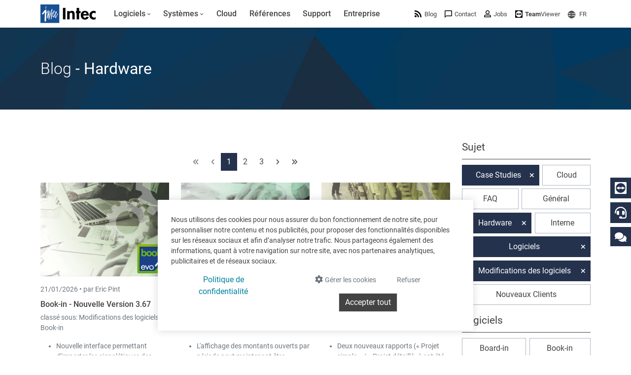

--- FILE ---
content_type: text/html; charset=utf-8
request_url: https://www.intecsoft.com/fr/blog/?category=hardware&category=caseStudy&category=programme&category=changelog
body_size: 44077
content:

<!DOCTYPE html>
<html prefix="og: http://ogp.me/ns#" lang="fr">
<head>
    <meta charset="utf-8">
    
        <meta name="viewport" content="width=device-width, initial-scale=1">
        <meta http-equiv="Content-Type" content="text/html; charset=utf-8">
        <meta name="author" content="Intec Software Engineering">
        <meta name="geo.region" content="LU">
        <meta name="geo.placename" content="Weiswampach">
        <meta name="geo.position" content="50.1333193;6.0303806" />
        <meta name="ICBM" content="50.1333193, 6.0303806" />
        <meta name="city" content="Weiswampach">
        <meta name="country" content="Luxemburg">
        <meta name="zipcode" content="9991">
        <meta name="robots" content="index,follow">
        <meta name="siteinfo" content="https://www.intecsoft.com/robots.txt">
        <meta name="revisit-after" content="7 days">
        <meta name="audience" content="all">
        <meta name="msapplication-TileImage" content="/images/favicon/ms-icon-144x144.png">
        <meta name="msapplication-TileColor" content="#185095">
        <meta name="theme-color" content="#185095">
        <meta name="facebook-domain-verification" content="n7i3zdiorasjwf6zrwuxp8jif5is6t" />
        <link rel="apple-touch-icon" sizes="57x57" href="/images/favicon/apple-icon-57x57.png">
        <link rel="apple-touch-icon" sizes="60x60" href="/images/favicon/apple-icon-60x60.png">
        <link rel="apple-touch-icon" sizes="72x72" href="/images/favicon/apple-icon-72x72.png">
        <link rel="apple-touch-icon" sizes="76x76" href="/images/favicon/apple-icon-76x76.png">
        <link rel="apple-touch-icon" sizes="114x114" href="/images/favicon/apple-icon-114x114.png">
        <link rel="apple-touch-icon" sizes="120x120" href="/images/favicon/apple-icon-120x120.png">
        <link rel="apple-touch-icon" sizes="144x144" href="/images/favicon/apple-icon-144x144.png">
        <link rel="apple-touch-icon" sizes="152x152" href="/images/favicon/apple-icon-152x152.png">
        <link rel="apple-touch-icon" sizes="180x180" href="/images/favicon/apple-icon-180x180.png">
        <link rel="icon" type="image/png" sizes="192x192" href="/images/favicon/android-icon-192x192.png">
        <link rel="icon" type="image/png" sizes="32x32" href="/images/favicon/favicon-32x32.png">
        <link rel="icon" type="image/png" sizes="96x96" href="/images/favicon/favicon-96x96.png">
        <link rel="icon" type="image/png" sizes="16x16" href="/images/favicon/favicon-16x16.png">
        <link rel="icon" type="image/x-icon" href="/images/favicon/favicon.ico">
        <title>
            News sur les logiciels &amp; hardware d&#x27;Intec - pour le Luxembourg &amp; la Belgique
        </title>
        <meta property="og:locale" content="de">
        <meta name="description" content="Actualit&#xE9;s d&#x27;Intec - Toujours inform&#xE9; sur les case studies, l&#x27;Intec Cloud, les FAQ, la hardware, les changements de programme ou simplement des informations g&#xE9;n&#xE9;rales.">
        <meta property="og:description" content="Actualit&#xE9;s d&#x27;Intec - Toujours inform&#xE9; sur les case studies, l&#x27;Intec Cloud, les FAQ, la hardware, les changements de programme ou simplement des informations g&#xE9;n&#xE9;rales.">
        <meta name="keywords" content="Actualit&#xE9;s, News, Case Studies, Intec Cloud, FAQ, Hardware, Interne, changements de programme, Luxembourg, Belgique">
        <meta itemprop="image" content="https://www.intecsoft.com/media/1542/logo.png?width=1280&height=720&mode=boxpad&bgcolor=fff">
        <meta property="og:image" content="https://www.intecsoft.com/media/1542/logo.png?width=1200&height=630&mode=boxpad&bgcolor=fff">
        <meta property="og:image:width" content="1200" />
        <meta property="og:image:height" content="630" />
        <meta name="thumbnail" content="https://www.intecsoft.com/media/1542/logo.png?width=300&height=300&mode=boxpad&bgcolor=fff" />
        <meta property="og:site_name" content="Intec Software Engineering">
        <meta property="og:type" content="website">
        <meta property="og:title" content="News sur les logiciels &amp; hardware d&#x27;Intec - pour le Luxembourg &amp; la Belgique">
        <meta property="og:url" content="https://www.intecsoft.com/fr/blog/?category=hardware&amp;category=caseStudy&amp;category=programme&amp;category=changelog">
        <link rel="canonical" href="https://www.intecsoft.com/fr/blog/?category=hardware&amp;category=caseStudy&amp;category=programme&amp;category=changelog" />
                <link rel="alternate" hreflang="x-default" href="https://www.intecsoft.com/de/blog/?category=hardware&amp;category=caseStudy&amp;category=programme&amp;category=changelog" />
                    <link rel="alternate" hreflang="de" href="https://www.intecsoft.com/de/blog/?category=hardware&amp;category=caseStudy&amp;category=programme&amp;category=changelog" />
                    <link rel="alternate" hreflang="fr" href="https://www.intecsoft.com/fr/blog/?category=hardware&amp;category=caseStudy&amp;category=programme&amp;category=changelog" />
    <script type="application/ld+json">
        { "@context": "http://schema.org",
        "@type": "Organization",
        "name": "Intec Software Engineering",
        "legalName" : "Intec Software Engineering",
        "url": "https://www.intecsoft.com",
"logo": "https://www.intecsoft.com/media/1542/logo.png",        "address": {
        "@type": "PostalAddress",
        "streetAddress": "Gruuss-Strooss 38 ",
        "addressLocality": "Weiswampach",
        "addressRegion": "LU",
        "postalCode": "9991",
        "addressCountry": "Luxemburg"
        },
"sameAs":["https://de-de.facebook.com/intecsoftware","https://www.linkedin.com/company/intec-software-engineering"]}    </script>

    <meta name="theme-color" content="#185095">
    <script src="/umbraco/lib/jquery/jquery.min.js?v=_JqT3SQfawRcv_BIHPThkBvs0OEvtFFmqPF_lYI_Cxo"></script>
    <link rel="stylesheet" href="/css/custom.min.css?v=1QukODbbgx7z-6j-JLOvhHrFhvOM9tk0SC_63fuJGfY" />

    <link href="/sb/lib-css.css.v41d3c09e60b1d11debaa1063689618c5aaadebcf" rel="stylesheet" />

    

    <script src="/App_Plugins/UmbracoForms/Assets/promise-polyfill/dist/polyfill.min.js?v=13.4.0" type="application/javascript"></script><script src="/App_Plugins/UmbracoForms/Assets/aspnet-client-validation/dist/aspnet-validation.min.js?v=13.4.0" type="application/javascript"></script>
</head>

<body>
    

<div id="cookieContainer" class="cookieBanner" style="display:none;">
    <div class="container">
        <div>
            Nous utilisons des cookies pour nous assurer du bon fonctionnement de notre site, pour personnaliser notre contenu et nos publicités, pour proposer des fonctionnalités disponibles sur les réseaux sociaux et afin d’analyser notre trafic. Nous partageons également des informations, quant à votre navigation sur notre site, avec nos partenaires analytiques, publicitaires et de réseaux sociaux.
        </div>
        <div class="cookiefooter mt-2 text-center d-md-flex justify-content-center justify-content-md-between">
            <div>
                <a href="/fr/information/privacy/" class="btn btn-link mb-2" target="_blank">Politique de confidentialit&#xE9;</a>
            </div>
            <div class="action-cont">
                <button type="button" id="cookieOptions" class="cookieoptions btn text-muted mb-2 mx-2 order-3 order-lg-1" data-bs-toggle="modal" data-bs-target="#cookieModal">
                    <i class="fa fa-gear"></i>
                    <small>G&#xE9;rer les cookies</small>
                </button>
                <button class="cookiedecline btn text-muted mb-2 mx-2 order-2 order-lg-2" onclick="CookiePolicy.activate.none();">
                    <small>Refuser</small>
                </button>
                <button class="cookieCheck btn btn-dark border mb-2 order-1 order-lg-3" onclick="CookiePolicy.activate.all();">
                    Accepter tout
                </button>
            </div>
        </div>
    </div>
</div>

<div class="modal" tabindex="-1" role="dialog" id="cookieModal" aria-labelledby="cookieModal" aria-hidden="true">
    <div class="modal-dialog modal-lg" role="document">
        <div class="modal-content">
            <div class="modal-header">
                <h3 class="modal-title d-inline-block">Param&#xE8;tres des cookies</h3>
                <button type="button" class="btn-close d-inline-block" data-bs-dismiss="modal" aria-label="Close"></button>
            </div>
            <div class="modal-body">
                <ul class="list-unstyled">
                    <li class="list-group-item mt-3 d-table">
                        <div class="d-table-cell pr-4">
                            <strong>Statistiques</strong><br />
                            <span>Les cookies statistiques aident les propri&#xE9;taires du site Web, par la collecte et la communication d&#x27;informations de mani&#xE8;re anonyme, &#xE0; comprendre comment les visiteurs interagissent avec les sites Web.</span>
                        </div>
                        <div class="form-check form-switch d-table-cell">
                            <input id="statisticSwitch" class="form-check-input" name="statisticSwitch" type="checkbox" />
                            <strong for="statisticSwitch" class="form-check-label"></strong>
                        </div>
                    </li>
                    <li class="list-group-item mt-3 d-table">
                        <div class="d-table-cell pr-4">
                            <strong>Sociaux&#xA;</strong><br />
                            <span>Les cookies sociaux sont n&#xE9;cessaires aux r&#xE9;seaux sociaux (Facebook, Google et Twitter) pour g&#xE9;rer l&#x27;interaction avec les widgets sociaux inclus sur le site web.</span>
                        </div>
                        <div class="form-check form-switch d-table-cell">
                            <input id="socialSwitch" class="form-check-input" name="socialSwitch" type="checkbox" />
                            <strong for="socialSwitch" class="form-check-label"></strong>
                        </div>
                    </li>
                    <li class="list-group-item mt-3 d-table">
                        <div class="d-table-cell pr-4">
                            <strong>Fonctionnel</strong><br />
                            <span>Les cookies n&#xE9;cessaires contribuent &#xE0; rendre un site Web utilisable en activant des fonctions de base comme la navigation de page et l&#x27;acc&#xE8;s aux zones s&#xE9;curis&#xE9;es du site Web. Le site Web ne peut pas fonctionner correctement sans ces cookies.</span>
                        </div>

                        <div class="form-check form-switch d-table-cell">
                            <input id="defaultSwitch" class="form-check-input" name="defaultSwitch" type="checkbox" checked disabled />
                            <strong for="defaultSwitch" class="form-check-label"></strong>
                        </div>
                    </li>
                </ul>
            </div>
            <div class="modal-footer">
                <a href="/fr/information/privacy/" class="btn pull-left mr-4 d-inline-block" target="_blank">Politique de confidentialit&#xE9;</a>
                <button type="button" class="btn btn-primary d-inline-block" onclick="CookiePolicy.activate.modalSelection();">Enregistrer et fermer</button>
            </div>
        </div>
    </div>
</div>
    <div id="loadingoverlay"></div>

    
<header class="header sticky-top">
    <div class="container">
        <div class="row align-items-center">
            <div class="col-12">
                <nav class="navbar navbar-light navbar-expand-xl d-flex align-items-center justify-content-between justify-content-xl-start">
                    <a class="logo d-flex me-4" href="/fr/">
                        <img src="/images/logo.svg" class="img-fluid" alt="Intec Software Engineering" title="Intec Software Engineering" />
                    </a>
                    <button class="navbar-toggler" onclick="this.classList.toggle('opened');this.setAttribute('aria-expanded', this.classList.contains('opened'))" data-bs-toggle="offcanvas" data-bs-backdrop="static" data-bs-target="#navbarNavDropdown" aria-controls="navbarNavDropdown" aria-label="Toggle navigation">
                        <svg width="30" height="30" viewBox="0 0 100 100">
                            <path class="line line1" d="M 20,29.000046 H 80.000231 C 80.000231,29.000046 94.498839,28.817352 94.532987,66.711331 94.543142,77.980673 90.966081,81.670246 85.259173,81.668997 79.552261,81.667751 75.000211,74.999942 75.000211,74.999942 L 25.000021,25.000058" />
                            <path class="line line2" d="M 20,50 H 80" />
                            <path class="line line3" d="M 20,70.999954 H 80.000231 C 80.000231,70.999954 94.498839,71.182648 94.532987,33.288669 94.543142,22.019327 90.966081,18.329754 85.259173,18.331003 79.552261,18.332249 75.000211,25.000058 75.000211,25.000058 L 25.000021,74.999942" />
                        </svg>
                    </button>
                    <div class="offcanvas offcanvas-start" id="navbarNavDropdown" data-bs-backdrop="false">
                        <div class="offcanvas-body w-100 d-xl-flex justify-content-between">
                            <ul class="navbar-nav">

            <li class="nav-item dropdown" role="menuitem">
                <a class="nav-link dropdown-toggle" href="/fr/software/">
                    <span>Logiciels</span>
                        <i class="fa fa-angle-down indicator"></i>
                </a>

                    <button class="dropdown-btn btn btn-default dropdown-toggle" data-bs-toggle="dropdown" aria-expanded="false">
                        <span class="fa fa-angle-down indicator"></span>
                    </button>
                    <ul class="dropdown-menu" aria-labelledby="dropdown-btn" role="menu">
            <li class="nav-item dropdown" role="menuitem">
                <a class="dropdown-item" href="/fr/software/book-in/">
                        <i color="#6fb353">
                            <svg  fill="#6fb353" version="1.1" xmlns="http://www.w3.org/2000/svg" xmlns:xlink="http://www.w3.org/1999/xlink" x="0px" y="0px" viewBox="0 0 32 32" style="enable-background:new 0 0 32 32;" xml:space="preserve">
<g id="book">
	<path id="Path_243" class="st2" d="M15.5,29.6c-0.8,0-1.5-0.7-1.5-1.5v-15c0-0.8,0.7-1.5,1.5-1.5s1.5,0.7,1.5,1.5v15
		C17,28.9,16.3,29.6,15.5,29.6z"/>
	<path id="Path_244" class="st2" d="M24.5,29.6c-0.8,0-1.5-0.7-1.5-1.5v-24c0-0.8,0.7-1.5,1.5-1.5S26,3.2,26,4.1v24
		C26,28.9,25.3,29.6,24.5,29.6z"/>
	<path id="Path_245" class="st2" d="M6.5,29.6c-0.8,0-1.5-0.7-1.5-1.5v-6c0-0.8,0.7-1.5,1.5-1.5S8,21.2,8,22.1v6
		C8,28.9,7.3,29.6,6.5,29.6z"/>
</g>
</svg>
                        </i>
                        <span>
                            Comptabilit&#xE9; &amp; conseil fiscal
                        </span>
                        <span class="d-none d-xl-inline fa fa-angle-right indicator"></span>
                </a>

                    <button class="dropdown-btn btn btn-default dropdown-toggle" data-bs-toggle="dropdown" aria-expanded="false">
                        <span class="fa fa-angle-right indicator"></span>
                    </button>
                    <ul class="dropdown-menu submenu submenu-right" aria-labelledby="dropdown-btn" role="menu">
                        <li class="nav-item dropdown" role="menuitem">
                            <a class="dropdown-item" href="/fr/software/book-in/">
                                    <i color="#6fb353">
                                        <svg  fill="#6fb353" version="1.1" xmlns="http://www.w3.org/2000/svg" xmlns:xlink="http://www.w3.org/1999/xlink" x="0px" y="0px" viewBox="0 0 32 32" style="enable-background:new 0 0 32 32;" xml:space="preserve">
<g id="book">
	<path id="Path_243" class="st2" d="M15.5,29.6c-0.8,0-1.5-0.7-1.5-1.5v-15c0-0.8,0.7-1.5,1.5-1.5s1.5,0.7,1.5,1.5v15
		C17,28.9,16.3,29.6,15.5,29.6z"/>
	<path id="Path_244" class="st2" d="M24.5,29.6c-0.8,0-1.5-0.7-1.5-1.5v-24c0-0.8,0.7-1.5,1.5-1.5S26,3.2,26,4.1v24
		C26,28.9,25.3,29.6,24.5,29.6z"/>
	<path id="Path_245" class="st2" d="M6.5,29.6c-0.8,0-1.5-0.7-1.5-1.5v-6c0-0.8,0.7-1.5,1.5-1.5S8,21.2,8,22.1v6
		C8,28.9,7.3,29.6,6.5,29.6z"/>
</g>
</svg>
                                    </i>
                                <span>
Comptabilit&#xE9;                                </span>
                            </a>
                        </li>
            <li class="nav-item" role="menuitem">
                <a class="dropdown-item" href="/fr/software/book-in/board-in/">
                        <i color="#2db890">
                            <svg fill="#2db890" version="1.1" xmlns="http://www.w3.org/2000/svg" xmlns:xlink="http://www.w3.org/1999/xlink" x="0px" y="0px" viewBox="0 0 32 32" style="enable-background:new 0 0 32 32;" xml:space="preserve">
<g id="board">
	<g>
		<path class="st2" d="M29.1,20.3c-0.7-0.3-1.5-0.1-1.8,0.6c-1.2,2.9-3.5,5.2-6.4,6.5C14.7,30,7.4,27.2,4.7,21
			C2,14.8,4.9,7.6,11.1,4.9c0.7-0.3,1-1.1,0.7-1.8c-0.3-0.7-1.1-1-1.8-0.7c-5.5,2.4-9,7.8-9,13.7C1,24.3,7.7,31,16,31v0
			c6,0,11.4-3.6,13.8-9.1C29.9,21.3,29.7,20.6,29.1,20.3z"/>
		<path class="st2" d="M14.7,1c-0.8,0-1.5,0.7-1.5,1.5v14.8c0,0.8,0.7,1.5,1.5,1.5h14.8c0.8,0,1.5-0.7,1.5-1.5c0,0,0,0,0,0
			C31,8.3,23.7,1,14.7,1z M16.2,15.8V4.1C22.4,4.8,27.3,9.7,28,15.8H16.2z"/>
	</g>
</g>
</svg>
                        </i>
                        <span>
Tableau de bord en ligne                        </span>
                            <small class="appicon fab fa-apple"></small>
                            <small class="appicon fab fa-android"></small>
                            <small class="appicon fab fa-windows"></small>
                </a>

            </li>
            <li class="nav-item" role="menuitem">
                <a class="dropdown-item" href="/fr/software/book-in/faia-in/">
                        <i color="#2db890">
                            <svg fill="#2db890" data-name="Layer 1" xmlns="http://www.w3.org/2000/svg" version="1.1" viewBox="0 0 32 32">
  <rect class="cls-1" x="8.6" y="21.9" width="15" height="2.8" rx=".4" ry=".4"/>
  <rect class="cls-1" x="8.6" y="15.3" width="9.4" height="2.8" rx=".4" ry=".4"/>
  <rect class="cls-1" x="8.6" y="8.6" width="3.7" height="2.8" rx=".4" ry=".4"/>
  <rect class="cls-1" x="20.8" y="15.3" width="2.7" height="2.7" rx=".4" ry=".4"/>
  <rect class="cls-1" x="20.8" y="8.6" width="2.7" height="2.7" rx=".4" ry=".4"/>
  <rect class="cls-1" x="15.2" y="8.6" width="2.7" height="2.7" rx=".4" ry=".4"/>
  <rect class="cls-1" x="27" y="7.6" width="2.7" height="2.7" rx=".4" ry=".4"/>
  <rect class="cls-1" x="27" y="1.7" width="2.7" height="2.7" rx=".4" ry=".4"/>
  <rect class="cls-1" x="21.7" y="1.7" width="2.7" height="2.7" rx=".4" ry=".4"/>
  <rect class="cls-1" x="16.5" y="1.7" width="2.7" height="2.7" rx=".4" ry=".4"/>
  <path class="cls-1" d="M29.3,13.3h-.9c-.2,0-.4.2-.4.4v14.6c0,.2-.2.4-.4.4H5.7c-.2,0-.4-.2-.4-.4V4.9c0-.2.2-.4.4-.4h7.3c0,0,.1,0,.2,0,0,0,0,0,.1,0h0c.2,0,.4-.2.4-.4v-.9c0-.2-.2-.4-.4-.4h0s0,0-.1,0c0,0,0,0-.1,0H2.9c-.2,0-.4.2-.4.4v28.9c0,.2.2.4.4.4h26.3c.2,0,.4-.2.4-.4V13.7c0-.2-.2-.4-.4-.4Z"/>
</svg>
                        </i>
                        <span>
FAIA: Fichier d&#x27;audit informatis&#xE9; AED                        </span>
                </a>

            </li>
            <li class="nav-item" role="menuitem">
                <a class="dropdown-item" href="/fr/software/book-in/fisc-in/">
                        <i color="#82bd4e">
                            <svg fill="#82bd4e"  xmlns="http://www.w3.org/2000/svg" viewBox="0 0 14.56 14.17">
  <path class="cls-1" d="M10.05,10.27l-.1.12-.13.16v2.25H1.35V1.37h8.48v2.31l1.35-1.7v-.6c0-.76-.61-1.37-1.37-1.37H1.32C.61,0,0,.61,0,1.37v11.43c0,.76.61,1.37,1.37,1.37h8.48c.71,0,1.32-.61,1.32-1.37v-3.95l-1.12,1.42Z"/>
  <path id="Path_245" class="cls-1" d="M2.71,3.37c0-.34.3-.64.64-.64h4.47c.34,0,.64.3.64.64s-.26.64-.64.64H3.35c-.34,0-.64-.3-.64-.64Z"/>
  <path id="Path_245-2" data-name="Path_245" class="cls-1" d="M2.71,5.89c0-.34.3-.64.64-.64h3.47c.34,0,.64.3.64.64s-.26.64-.64.64h-3.47c-.34,0-.64-.3-.64-.64Z"/>
  <path id="Path_245-3" data-name="Path_245" class="cls-1" d="M2.71,8.29c0-.34.3-.64.64-.64h1.47c.34,0,.64.3.64.64s-.26.64-.64.64h-1.47c-.34,0-.64-.3-.64-.64Z"/>
  <path class="cls-1" d="M14.44,4.08l-.06-.05-.57-.45.23-.29c.11-.13.08-.33-.05-.44l-.21-.17.24-.3c.11-.13.08-.33-.05-.44l-.06-.05c-.13-.11-.33-.08-.44.05l-.24.3-.21-.17c-.13-.11-.33-.08-.44.05l-5.97,7.54s-.19,1.07-.28,1.6c-.01.06,0,.13.06.17.05.04.12.05.18.02.5-.21,1.47-.61,1.5-.64l5.3-6.71.32.26-1.43,1.81c-.11.13-.08.33.05.44l.06.05c.13.11.33.08.44-.05l1.63-2.06.05-.06c.11-.13.08-.33-.05-.44Z"/>
</svg>
                        </i>
                        <span>
D&#xE9;clarations fiscales                        </span>
                </a>

            </li>
            <li class="nav-item" role="menuitem">
                <a class="dropdown-item" href="/fr/software/book-in/account-in/">
                        <i color="#53968e">
                            <svg fill="#53968e" xmlns="http://www.w3.org/2000/svg" viewBox="0 0 14.17 14.17">
  <g>
    <path id="Path_245" class="cls-1" d="M1.32,14.17c-.42,0-.79-.37-.79-.79v-1.47c0-.42.37-.79.79-.79s.79.31.79.79v1.47c0,.42-.37.79-.79.79Z"/>
    <circle class="cls-1" cx="1.32" cy="7.8" r="1.32"/>
  </g>
  <g>
    <path id="Path_245-2" data-name="Path_245" class="cls-1" d="M5.16,14.17c-.42,0-.79-.37-.79-.79v-5.47c0-.42.37-.79.79-.79s.79.31.79.79v5.47c0,.42-.37.79-.79.79Z"/>
    <circle class="cls-1" cx="5.16" cy="3.8" r="1.32"/>
  </g>
  <g>
    <path id="Path_245-3" data-name="Path_245" class="cls-1" d="M9.01,14.17c-.42,0-.79-.37-.79-.79v-3.47c0-.42.37-.79.79-.79s.79.31.79.79v3.47c0,.42-.37.79-.79.79Z"/>
    <circle class="cls-1" cx="9.01" cy="5.8" r="1.32"/>
  </g>
  <g>
    <path id="Path_245-4" data-name="Path_245" class="cls-1" d="M12.85,14.17c-.42,0-.79-.37-.79-.79v-7.96c0-.42.37-.79.79-.79s.79.31.79.79v7.96c0,.42-.37.79-.79.79Z"/>
    <circle class="cls-1" cx="12.85" cy="1.32" r="1.32"/>
  </g>
  <polygon class="cls-1" points="1.69 8.14 .95 7.46 5.07 3.01 8.9 5.17 12.47 1 13.23 1.65 9.12 6.44 5.26 4.27 1.69 8.14"/>
</svg>
                        </i>
                        <span>
Comptes annuels                        </span>
                </a>

            </li>
                    </ul>
            </li>
            <li class="nav-item dropdown" role="menuitem">
                <a class="dropdown-item" href="/fr/software/trade-in/">
                        <i color="#afc600">
                            <svg fill="#afc600" version="1.1" id="Layer_1" xmlns="http://www.w3.org/2000/svg" xmlns:xlink="http://www.w3.org/1999/xlink" x="0px" y="0px"
	 viewBox="0 0 32 32" style="enable-background:new 0 0 32 32;" xml:space="preserve">
<path class="st0" d="M29.1,8.9c0-0.1,0-0.2-0.1-0.3c0,0,0,0,0,0c-0.1-0.1-0.2-0.2-0.2-0.3c-0.3-0.4-0.7-0.8-1.2-1.1h0L18,1.8
	c-1.3-0.7-2.8-0.7-4.1,0L4.5,7.2h0C4,7.5,3.6,7.9,3.2,8.3C3.1,8.4,3,8.5,3,8.6c0,0.1-0.1,0.2-0.1,0.3c-0.3,0.6-0.5,1.2-0.5,1.9v10.9
	c0,1.5,0.8,2.8,2,3.5h0l9.5,5.4c0.4,0.2,0.9,0.4,1.4,0.5c0.2,0.1,0.4,0.2,0.7,0.2c0.2,0,0.5-0.1,0.7-0.2c0.5-0.1,1-0.2,1.4-0.5
	l9.5-5.4h0c1.3-0.7,2-2.1,2-3.5V10.7C29.6,10.1,29.4,9.4,29.1,8.9z M14.6,27.8l-8.8-5c-0.4-0.2-0.7-0.7-0.7-1.2V11.5l9.5,5.6V27.8z
	 M16.3,14.5c-0.1,0-0.2,0-0.3,0c-0.1,0-0.2,0-0.2,0L6.6,9.1l8.7-5h0c0.4-0.2,0.9-0.2,1.4,0h0l8.7,5L16.3,14.5z M26.9,21.6
	c0,0.5-0.3,0.9-0.7,1.2l-8.8,5V17.1l9.5-5.6V21.6z"/>
</svg>
                        </i>
                        <span>
                            Gestion commerciale &amp; facturation
                        </span>
                        <span class="d-none d-xl-inline fa fa-angle-right indicator"></span>
                </a>

                    <button class="dropdown-btn btn btn-default dropdown-toggle" data-bs-toggle="dropdown" aria-expanded="false">
                        <span class="fa fa-angle-right indicator"></span>
                    </button>
                    <ul class="dropdown-menu submenu submenu-right" aria-labelledby="dropdown-btn" role="menu">
                        <li class="nav-item dropdown" role="menuitem">
                            <a class="dropdown-item" href="/fr/software/trade-in/">
                                    <i color="#afc600">
                                        <svg fill="#afc600" version="1.1" id="Layer_1" xmlns="http://www.w3.org/2000/svg" xmlns:xlink="http://www.w3.org/1999/xlink" x="0px" y="0px"
	 viewBox="0 0 32 32" style="enable-background:new 0 0 32 32;" xml:space="preserve">
<path class="st0" d="M29.1,8.9c0-0.1,0-0.2-0.1-0.3c0,0,0,0,0,0c-0.1-0.1-0.2-0.2-0.2-0.3c-0.3-0.4-0.7-0.8-1.2-1.1h0L18,1.8
	c-1.3-0.7-2.8-0.7-4.1,0L4.5,7.2h0C4,7.5,3.6,7.9,3.2,8.3C3.1,8.4,3,8.5,3,8.6c0,0.1-0.1,0.2-0.1,0.3c-0.3,0.6-0.5,1.2-0.5,1.9v10.9
	c0,1.5,0.8,2.8,2,3.5h0l9.5,5.4c0.4,0.2,0.9,0.4,1.4,0.5c0.2,0.1,0.4,0.2,0.7,0.2c0.2,0,0.5-0.1,0.7-0.2c0.5-0.1,1-0.2,1.4-0.5
	l9.5-5.4h0c1.3-0.7,2-2.1,2-3.5V10.7C29.6,10.1,29.4,9.4,29.1,8.9z M14.6,27.8l-8.8-5c-0.4-0.2-0.7-0.7-0.7-1.2V11.5l9.5,5.6V27.8z
	 M16.3,14.5c-0.1,0-0.2,0-0.3,0c-0.1,0-0.2,0-0.2,0L6.6,9.1l8.7-5h0c0.4-0.2,0.9-0.2,1.4,0h0l8.7,5L16.3,14.5z M26.9,21.6
	c0,0.5-0.3,0.9-0.7,1.2l-8.8,5V17.1l9.5-5.6V21.6z"/>
</svg>
                                    </i>
                                <span>
Notre logiciel de gestion commerciale                                </span>
                                    <small class="appicon fab fa-windows"></small>
                            </a>
                        </li>
            <li class="nav-item" role="menuitem">
                <a class="dropdown-item" href="/fr/software/trade-in/trade-in-app/">
                        <i color="rgb(175, 198, 0)">
                            <svg fill="rgb(175, 198, 0)" xmlns="http://www.w3.org/2000/svg" version="1.1" viewBox="0 0 33 36.4">
      <path class="cls-1" d="M24.5,3c.2,0,.2,0,.3.1,0,0,.1.1.1.3v29.6c0,.2,0,.2-.1.3,0,0-.1.1-.3.1h-15.9c-.2,0-.2,0-.3-.1,0,0-.1-.1-.1-.3V3.4c0-.2,0-.2.1-.3,0,0,.1-.1.3-.1h15.9M24.5,0h-15.9c-.9,0-1.8.3-2.4,1s-1,1.5-1,2.4v29.6c0,.9.3,1.8,1,2.4s1.5,1,2.4,1h15.9c.9,0,1.8-.3,2.4-1s1-1.5,1-2.4V3.4c0-.9-.3-1.8-1-2.4S25.4,0,24.5,0h0Z"/>
      <path class="cls-1" d="M16.5,31.7c.6,0,1.1-.2,1.6-.7s.7-1,.7-1.6-.2-1.1-.7-1.6-1-.7-1.6-.7-1.1.2-1.6.7-.7,1-.7,1.6.2,1.2.7,1.6,1,.7,1.6.7Z"/>
</svg>
                        </i>
                        <span>
L&#x2019;appli mobile pour votre stock et livraisons                        </span>
                            <small class="appicon fab fa-apple"></small>
                            <small class="appicon fab fa-android"></small>
                </a>

            </li>
            <li class="nav-item" role="menuitem">
                <a class="dropdown-item" href="/fr/software/trade-in/digital-workspace/">
                        <i color="#185095">
                            <svg fill="#185095"  version="1.1" xmlns="http://www.w3.org/2000/svg" xmlns:xlink="http://www.w3.org/1999/xlink" x="0px" y="0px" viewBox="0 0 32 32" style="enable-background:new 0 0 32 32;" xml:space="preserve">
<g id="net" class="st0">
	<path class="st1" d="M16,1c-2,0-4,0.4-5.8,1.2c-7.6,3.2-11.2,12-8,19.7s12,11.2,19.7,8C27.4,27.5,31,22.1,31,16C31,7.8,24.3,1,16,1
		z M28.2,14.7h-5.5c-0.3-3.8-1.6-7.4-3.6-10.5C24,5.4,27.7,9.6,28.2,14.7z M12,17.4h8c-0.3,3.7-1.7,7.2-4,10.2
		C13.7,24.6,12.4,21.1,12,17.4z M12,14.7c0.3-3.7,1.7-7.2,4-10.2c2.3,2.9,3.7,6.5,4,10.2H12z M12.9,4.2c-2.1,3.1-3.3,6.7-3.6,10.5
		H3.8C4.4,9.6,8.1,5.4,12.9,4.2z M3.8,17.4h5.5c0.3,3.8,1.6,7.4,3.6,10.5C8.1,26.6,4.4,22.5,3.8,17.4z M19.1,27.9
		c2.1-3.1,3.3-6.7,3.6-10.5h5.5C27.7,22.5,24,26.6,19.1,27.9z"/>
</g>
</svg>
                        </i>
                        <span>
Module de gestion commerciale en ligne pour les petites entreprises                        </span>
                            <small class="appicon fab fa-apple"></small>
                            <small class="appicon fab fa-android"></small>
                            <small class="appicon fab fa-windows"></small>
                </a>

            </li>
                    </ul>
            </li>
            <li class="nav-item" role="menuitem">
                <a class="dropdown-item" href="/fr/software/scan-in/">
                        <i color="#d56733">
                            <svg fill="#d56733"  version="1.1" xmlns="http://www.w3.org/2000/svg" xmlns:xlink="http://www.w3.org/1999/xlink" x="0px" y="0px" viewBox="0 0 32 32" style="enable-background:new 0 0 32 32;" xml:space="preserve">
<g id="scan" class="st0">
	<path id="Path_230_00000173853160465222556340000006909190595302086048_" class="st1" d="M5,5.1c0-0.4,0.3-0.8,0.8-0.8c0,0,0,0,0,0
		h4.5V1.1H5.9c-2.2,0-4,1.8-4,4v4.5H5V5.1z"/>
	<path id="Path_231_00000099664069762500954220000006557399680734646920_" class="st1" d="M26,1.1h-4.5v3.2H26
		c0.5,0,0.8,0.3,0.8,0.8c0,0,0,0,0,0v4.5H30V5.1C30,2.9,28.2,1.1,26,1.1C26,1.1,26,1.1,26,1.1z"/>
	<path id="Path_232_00000115513303498215076560000009494988861573102248_" class="st1" d="M26.8,27.1c0,0.4-0.3,0.8-0.8,0.8
		c0,0,0,0,0,0h-4.5v3.2H26c2.2,0,4-1.8,4-4v-4.4h-3.2V27.1z"/>
	<path id="Path_233_00000059283011145521709050000009386659179182748047_" class="st1" d="M5.8,27.9c-0.4,0-0.8-0.3-0.8-0.8
		c0,0,0,0,0,0v-4.4H1.9v4.4c0,2.2,1.8,4,4,4h4.4v-3.2H5.8z"/>
</g>
</svg>
                        </i>
                        <span>
                            Bureau sans papier
                        </span>
                </a>

            </li>
            <li class="nav-item" role="menuitem">
                <a class="dropdown-item" href="/fr/software/facturation-electronique/">
                        <i color="#007ad7">
                            <svg fill="#007ad7" version="1.1" id="Layer_1" xmlns="http://www.w3.org/2000/svg" xmlns:xlink="http://www.w3.org/1999/xlink" x="0px" y="0px"
	 viewBox="0 0 32 32" style="enable-background:new 0 0 32 32;" xml:space="preserve">
<path d="M31.3,11.2c-0.3-1.2-1.7-1.8-4.4-2c-1-1.6-2.3-2.9-3.9-4c-1.8-1.2-3.9-1.9-6-2.1c-1-2.2-2.1-3.3-3.3-3.1
	c-1.3,0.2-2,1.8-2.5,4c-1.9,0.7-3.6,1.9-5,3.5C3.9,6.8,2.4,6.9,1.8,7.9C1.1,9,1.6,10.5,3.5,12.7c-0.2,0.8-0.3,1.7-0.4,2.5
	c-2.3,1.4-3.3,2.6-3,3.8c0.3,1.2,1.9,1.8,4,1.9c1,2.3,2.6,4.3,4.8,5.7c1.7,1.1,3.5,1.8,5.4,2c0.9,1.9,1.9,3.3,3.1,3.3
	c0.1,0,0.1,0,0.2,0c1.2-0.1,2-1.4,2.4-3.8c1.4-0.5,2.7-1.2,3.8-2c1.1,0.3,2,0.5,2.7,0.5c1,0,1.7-0.3,2-0.9c0.6-0.9,0.3-2.3-1.1-4.1
	c1-2.1,1.5-4.5,1.3-6.9C30.7,13.5,31.6,12.3,31.3,11.2z M27,13.7c0,0.1,0,0.1,0,0.2c-0.2,0.1-0.4,0.2-0.6,0.3c-1,0.5-2.1,1-3.3,1.5
	c-0.5-0.5-1.3-0.6-1.9-0.2c-0.4,0.3-0.7,0.7-0.8,1.2c-1.3,0.4-2.7,0.8-4.1,1.2c-0.3,0.1-0.7,0.2-1,0.3c-0.2-0.5-0.6-0.9-1-1.2
	c-0.4-0.3-0.9-0.5-1.4-0.5c-0.2-1.5-0.3-2.9-0.4-4.3l0,0c0.8-0.5,1-1.5,0.6-2.2c-0.2-0.3-0.4-0.5-0.6-0.6c0-1.3,0.1-2.5,0.2-3.6
	c0-0.2,0-0.3,0.1-0.5c0.3-0.1,0.7-0.2,1-0.3c0.8-0.2,1.5-0.2,2.3-0.2c2.2,0,4.3,0.6,6.2,1.9C24.7,8.2,26.4,10.8,27,13.7z M15.4,27.3
	c-0.1-0.2-0.1-0.3-0.2-0.5c-0.5-1.3-0.9-2.9-1.3-4.6c0.3-0.1,0.5-0.3,0.8-0.5c2.6,1.6,5.2,2.9,7.4,3.8c-1.1,0.7-2.4,1.3-3.8,1.5
	C17.2,27.2,16.3,27.3,15.4,27.3z M5.8,19.4c-0.2,0-0.4,0-0.6,0C5,19,4.9,18.7,4.9,18.2c-0.3-1.4-0.3-2.8-0.1-4.1
	c1.3,1.3,3,2.8,4.9,4.2c-0.1,0.3-0.2,0.6-0.2,0.8C8.1,19.3,6.9,19.4,5.8,19.4z M12.3,17.9c0.4-0.1,0.8,0,1.1,0.2
	c0.3,0.2,0.5,0.6,0.6,1c0.2,0.8-0.4,1.6-1.2,1.7c-0.4,0.1-0.8,0-1.1-0.2c-0.3-0.2-0.5-0.6-0.6-1C10.9,18.8,11.5,18.1,12.3,17.9z
	 M13.9,1.6L13.9,1.6c0.1,0,0.6,0.3,1.3,1.5c-0.6,0-1.2,0.1-1.9,0.2c-0.1,0-0.2,0.1-0.4,0.1C13.4,2,13.8,1.6,13.9,1.6z M11,5.8
	c-0.1,1.1-0.2,2.2-0.2,3.4c0,0,0,0,0,0c-0.8,0.5-1,1.5-0.6,2.2c0.2,0.3,0.4,0.5,0.7,0.6c0.1,1.6,0.2,3.2,0.4,4.4c0,0,0,0,0,0.1
	c-0.3,0.1-0.5,0.3-0.7,0.4c-2.1-1.6-3.9-3.2-5.2-4.6c0,0-0.1-0.1-0.1-0.1c0.3-0.9,0.7-1.7,1.3-2.5C7.6,8,9.2,6.7,11,5.8z M3.1,8.8
	c0.1-0.1,0.6-0.3,2.1,0c0,0,0,0-0.1,0.1c-0.4,0.7-0.8,1.3-1.1,2C3.1,9.5,3,8.9,3.1,8.8z M1.6,18.7c0-0.1,0.2-0.7,1.5-1.6
	c0,0.5,0.1,1,0.2,1.5c0,0.3,0.1,0.5,0.2,0.8C2.1,19.2,1.6,18.8,1.6,18.7z M9.7,25.4c-1.7-1.1-3-2.6-3.9-4.4c1.2,0,2.6-0.1,3.9-0.3
	c0.2,0.5,0.6,0.9,1,1.2c0.5,0.3,1,0.5,1.5,0.5c0.3,1.6,0.8,3.2,1.3,4.6C12.2,26.8,10.9,26.2,9.7,25.4z M17.4,30.4
	c-0.1,0-0.6-0.3-1.3-1.6c0.7,0,1.5-0.1,2.2-0.2C17.9,30,17.5,30.4,17.4,30.4z M27.3,24.9c-0.1,0.1-0.6,0.3-2,0
	c0.5-0.5,1-1.1,1.4-1.7C27.3,24.3,27.4,24.8,27.3,24.9z M23.5,24.4c-0.1,0-0.3-0.1-0.4-0.2c-2.2-0.8-4.9-2.2-7.6-3.9
	c0.1-0.2,0.1-0.5,0.1-0.7c0.4-0.1,0.8-0.2,1.1-0.3c1.5-0.4,2.9-0.8,4.2-1.2c0.5,0.5,1.3,0.5,1.9,0.2c0.4-0.3,0.7-0.7,0.8-1.1
	c1.3-0.5,2.5-1,3.5-1.6c0,0,0,0,0,0C27.3,19,25.9,22.2,23.5,24.4z M28.5,13c-0.2-0.7-0.4-1.5-0.7-2.1c1.5,0.2,2,0.6,2,0.7
	C29.8,11.7,29.6,12.2,28.5,13z"/>
</svg>
                        </i>
                        <span>
                            E-factures via Peppol
                        </span>
                </a>

            </li>
            <li class="nav-item" role="menuitem">
                <a class="dropdown-item" href="/fr/software/pay-in/">
                        <i color="#59b5b4">
                            <svg fill="#59b5b4"  version="1.1" xmlns="http://www.w3.org/2000/svg" xmlns:xlink="http://www.w3.org/1999/xlink" x="0px" y="0px" viewBox="0 0 32 32" style="enable-background:new 0 0 32 32;" xml:space="preserve">
<g id="pay" class="st0">
	<path id="Path_243_00000181793760020192088270000017280999124743287949_" class="st1" d="M24.3,28.7c-0.8,0-1.4-0.6-1.4-1.4l0,0
		v-2.7c0-2.3-1.8-4.1-4.1-4.1H7.9c-2.3,0-4.1,1.8-4.1,4.1v2.7c0,0.8-0.6,1.4-1.4,1.4s-1.4-0.6-1.4-1.4l0,0v-2.7
		c0-3.8,3.1-6.8,6.8-6.8h10.9c3.8,0,6.8,3.1,6.8,6.8v2.7C25.6,28.1,25,28.7,24.3,28.7L24.3,28.7z"/>
	<path id="Path_244_00000174604068878598365810000013654860074667926938_" class="st1" d="M12.6,3.7c3.8,0,6.8,3.1,6.8,6.8
		s-3.1,6.8-6.8,6.8s-6.8-3.1-6.8-6.8C5.8,6.8,8.8,3.7,12.6,3.7z M12.6,14.6c2.3,0,4.1-1.8,4.1-4.1s-1.8-4.1-4.1-4.1
		s-4.1,1.8-4.1,4.1C8.5,12.8,10.3,14.6,12.6,14.6z"/>
	<path id="Path_245_00000034060196578972685930000011637203789099715983_" class="st1" d="M29.7,28.7c-0.8,0-1.4-0.6-1.4-1.4l0,0
		v-2.7c0-1.9-1.3-3.5-3.1-4c-0.7-0.1-1.2-0.9-1.1-1.6s0.9-1.2,1.6-1.1c0,0,0.1,0,0.1,0c3,0.8,5.1,3.5,5.1,6.6v2.7
		C31.1,28.1,30.5,28.7,29.7,28.7L29.7,28.7z"/>
	<path id="Path_246" class="st1" d="M20.7,17.2c-0.8,0-1.4-0.6-1.4-1.4c0-0.6,0.4-1.2,1-1.3c2.2-0.6,3.5-2.8,2.9-5
		C23,8.1,21.8,7,20.4,6.6c-0.7-0.2-1.2-0.9-1-1.6c0.2-0.7,0.9-1.2,1.6-1c0,0,0,0,0,0c3.6,0.9,5.8,4.6,4.9,8.3
		c-0.6,2.4-2.5,4.3-4.9,4.9C21,17.2,20.9,17.2,20.7,17.2z"/>
</g>
</svg>
                        </i>
                        <span>
                            Gestion des salaires
                        </span>
                </a>

            </li>
            <li class="nav-item dropdown" role="menuitem">
                <a class="dropdown-item" href="/fr/software/time-in/">
                        <i color="#cf422f">
                            <svg fill="#cf422f" version="1.1" xmlns="http://www.w3.org/2000/svg" xmlns:xlink="http://www.w3.org/1999/xlink" x="0px" y="0px" viewBox="0 0 32 32" style="enable-background:new 0 0 32 32;" xml:space="preserve">
<g id="time" class="st0">
	<path id="Path_243_00000117673627681253097310000002027073411051562386_" class="st1" d="M16.1,0.9c-8.3,0-15,6.7-15,15
		c0,8.3,6.7,15,15,15c8.3,0,15-6.7,15-15C31.1,7.7,24.4,0.9,16.1,0.9C16.1,0.9,16.1,0.9,16.1,0.9z M16.1,27.9c-6.6,0-12-5.4-12-12
		s5.4-12,12-12s12,5.4,12,12S22.7,27.9,16.1,27.9z"/>
	<path id="Path_244_00000134237180986450592110000014371095959153328784_" class="st1" d="M16.9,8.6h-2.2v8.8l7.7,4.6l1.1-1.8
		l-6.6-3.9L16.9,8.6z"/>
</g>
</svg>
                        </i>
                        <span>
                            Gestion de temps
                        </span>
                        <span class="d-none d-xl-inline fa fa-angle-right indicator"></span>
                </a>

                    <button class="dropdown-btn btn btn-default dropdown-toggle" data-bs-toggle="dropdown" aria-expanded="false">
                        <span class="fa fa-angle-right indicator"></span>
                    </button>
                    <ul class="dropdown-menu submenu submenu-right" aria-labelledby="dropdown-btn" role="menu">
                        <li class="nav-item dropdown" role="menuitem">
                            <a class="dropdown-item" href="/fr/software/time-in/">
                                    <i color="#cf422f">
                                        <svg fill="#cf422f" version="1.1" xmlns="http://www.w3.org/2000/svg" xmlns:xlink="http://www.w3.org/1999/xlink" x="0px" y="0px" viewBox="0 0 32 32" style="enable-background:new 0 0 32 32;" xml:space="preserve">
<g id="time" class="st0">
	<path id="Path_243_00000117673627681253097310000002027073411051562386_" class="st1" d="M16.1,0.9c-8.3,0-15,6.7-15,15
		c0,8.3,6.7,15,15,15c8.3,0,15-6.7,15-15C31.1,7.7,24.4,0.9,16.1,0.9C16.1,0.9,16.1,0.9,16.1,0.9z M16.1,27.9c-6.6,0-12-5.4-12-12
		s5.4-12,12-12s12,5.4,12,12S22.7,27.9,16.1,27.9z"/>
	<path id="Path_244_00000134237180986450592110000014371095959153328784_" class="st1" d="M16.9,8.6h-2.2v8.8l7.7,4.6l1.1-1.8
		l-6.6-3.9L16.9,8.6z"/>
</g>
</svg>
                                    </i>
                                <span>
Notre logiciel de gestion de temps                                </span>
                                    <small class="appicon fab fa-windows"></small>
                            </a>
                        </li>
            <li class="nav-item" role="menuitem">
                <a class="dropdown-item" href="/fr/software/time-in/time-in-app/">
                        <i color="#c63a2b">
                            <svg fill="#c63a2b" xmlns="http://www.w3.org/2000/svg" version="1.1" viewBox="0 0 33 36.4">
      <path class="cls-1" d="M24.5,3c.2,0,.2,0,.3.1,0,0,.1.1.1.3v29.6c0,.2,0,.2-.1.3,0,0-.1.1-.3.1h-15.9c-.2,0-.2,0-.3-.1,0,0-.1-.1-.1-.3V3.4c0-.2,0-.2.1-.3,0,0,.1-.1.3-.1h15.9M24.5,0h-15.9c-.9,0-1.8.3-2.4,1s-1,1.5-1,2.4v29.6c0,.9.3,1.8,1,2.4s1.5,1,2.4,1h15.9c.9,0,1.8-.3,2.4-1s1-1.5,1-2.4V3.4c0-.9-.3-1.8-1-2.4S25.4,0,24.5,0h0Z"/>
      <path class="cls-1" d="M16.5,31.7c.6,0,1.1-.2,1.6-.7s.7-1,.7-1.6-.2-1.1-.7-1.6-1-.7-1.6-.7-1.1.2-1.6.7-.7,1-.7,1.6.2,1.2.7,1.6,1,.7,1.6.7Z"/>
</svg>
                        </i>
                        <span>
L&#x2019;appli moble pour vos employ&#xE9;s                        </span>
                            <small class="appicon fab fa-apple"></small>
                            <small class="appicon fab fa-android"></small>
                </a>

            </li>
                    </ul>
            </li>
            <li class="nav-item dropdown" role="menuitem">
                <a class="dropdown-item" href="/fr/software/pos-in/">
                        <i color="#e6a430">
                            <svg fill="#e6a430" id="Ebene_1" xmlns="http://www.w3.org/2000/svg" viewBox="0 0 14.17 14.17">
  <path class="cls-1" d="M12.8,8.48h-3.37v-.77h2.42c.71,0,1.32-.61,1.32-1.37V1.37c0-.76-.61-1.37-1.37-1.37H2.32c-.71,0-1.32.61-1.32,1.37v4.97c0,.76.61,1.37,1.37,1.37h2.37v.77H1.32c-.71,0-1.32.61-1.32,1.37v2.95c0,.76.61,1.37,1.37,1.37h11.48c.71,0,1.32-.61,1.32-1.37v-2.95c0-.76-.61-1.37-1.37-1.37ZM5.25,6.34h-2.9V1.37h9.48v4.97h-3.76v2.14h-1.95v-2.14h-.86ZM12.83,12.8H1.35v-2.95h11.48v2.95Z"/>
  <rect class="cls-1" x="5.09" y="10.95" width="3.99" height=".88" rx=".25" ry=".25"/>
</svg>
                        </i>
                        <span>
                            Caisse
                        </span>
                        <span class="d-none d-xl-inline fa fa-angle-right indicator"></span>
                </a>

                    <button class="dropdown-btn btn btn-default dropdown-toggle" data-bs-toggle="dropdown" aria-expanded="false">
                        <span class="fa fa-angle-right indicator"></span>
                    </button>
                    <ul class="dropdown-menu submenu submenu-right" aria-labelledby="dropdown-btn" role="menu">
                        <li class="nav-item dropdown" role="menuitem">
                            <a class="dropdown-item" href="/fr/software/pos-in/">
                                    <i color="#e6a430">
                                        <svg fill="#e6a430" id="Ebene_1" xmlns="http://www.w3.org/2000/svg" viewBox="0 0 14.17 14.17">
  <path class="cls-1" d="M12.8,8.48h-3.37v-.77h2.42c.71,0,1.32-.61,1.32-1.37V1.37c0-.76-.61-1.37-1.37-1.37H2.32c-.71,0-1.32.61-1.32,1.37v4.97c0,.76.61,1.37,1.37,1.37h2.37v.77H1.32c-.71,0-1.32.61-1.32,1.37v2.95c0,.76.61,1.37,1.37,1.37h11.48c.71,0,1.32-.61,1.32-1.37v-2.95c0-.76-.61-1.37-1.37-1.37ZM5.25,6.34h-2.9V1.37h9.48v4.97h-3.76v2.14h-1.95v-2.14h-.86ZM12.83,12.8H1.35v-2.95h11.48v2.95Z"/>
  <rect class="cls-1" x="5.09" y="10.95" width="3.99" height=".88" rx=".25" ry=".25"/>
</svg>
                                    </i>
                                <span>
Le logiciel de caisse pour votre magasin                                </span>
                            </a>
                        </li>
            <li class="nav-item" role="menuitem">
                <a class="dropdown-item" href="/fr/software/pos-in/cash-in/">
                        <i color="#f3ca31">
                            <svg xmlns="http://www.w3.org/2000/svg" viewBox="0 0 14.17 14.17">
  <path class="cls-1" d="M12.43,3.71h.42c.71,0,1.32-.61,1.32-1.37v-.97c0-.76-.61-1.37-1.37-1.37H1.32C.61,0,0,.61,0,1.37v.97c0,.76.61,1.37,1.37,1.37h.37v-1.37h-.39v-.97h11.48v.97h-.39v1.37Z"/>
  <rect class="cls-1" x="2.45" y="2.32" width="1.3" height="8.43"/>
  <path class="cls-1" d="M9.67,14.17H2.1C.99,14.17.05,13.25.05,12.16c0-.38.31-.69.69-.69h7.57c.38,0,.69.31.69.69,0,.34.32.64.69.64s.69-.31.69-.69V2.32h1.37v9.79c0,1.13-.92,2.06-2.06,2.06Z"/>
  <g>
    <path id="Path_245" class="cls-1" d="M4.71,4.17c0-.34.3-.64.64-.64h3.47c.34,0,.64.3.64.64s-.26.64-.64.64h-3.47c-.34,0-.64-.3-.64-.64Z"/>
    <path id="Path_245-2" data-name="Path_245" class="cls-1" d="M4.71,6.69c0-.34.3-.64.64-.64h2.47c.34,0,.64.3.64.64s-.26.64-.64.64h-2.47c-.34,0-.64-.3-.64-.64Z"/>
    <path id="Path_245-3" data-name="Path_245" class="cls-1" d="M4.71,9.1c0-.34.3-.64.64-.64h3.47c.34,0,.64.3.64.64s-.26.64-.64.64h-3.47c-.34,0-.64-.3-.64-.64Z"/>
  </g>
</svg>
                        </i>
                        <span>
Le logiciel pour g&#xE9;rer plusieurs caisses et sites                        </span>
                </a>

            </li>
                    </ul>
            </li>
            <li class="nav-item" role="menuitem">
                <a class="dropdown-item" href="/fr/software/net-in/">
                        <i color="#49b8ef">
                            <svg fill="#49b8ef"  version="1.1" xmlns="http://www.w3.org/2000/svg" xmlns:xlink="http://www.w3.org/1999/xlink" x="0px" y="0px" viewBox="0 0 32 32" style="enable-background:new 0 0 32 32;" xml:space="preserve">
<g id="net" class="st0">
	<path class="st1" d="M16,1c-2,0-4,0.4-5.8,1.2c-7.6,3.2-11.2,12-8,19.7s12,11.2,19.7,8C27.4,27.5,31,22.1,31,16C31,7.8,24.3,1,16,1
		z M28.2,14.7h-5.5c-0.3-3.8-1.6-7.4-3.6-10.5C24,5.4,27.7,9.6,28.2,14.7z M12,17.4h8c-0.3,3.7-1.7,7.2-4,10.2
		C13.7,24.6,12.4,21.1,12,17.4z M12,14.7c0.3-3.7,1.7-7.2,4-10.2c2.3,2.9,3.7,6.5,4,10.2H12z M12.9,4.2c-2.1,3.1-3.3,6.7-3.6,10.5
		H3.8C4.4,9.6,8.1,5.4,12.9,4.2z M3.8,17.4h5.5c0.3,3.8,1.6,7.4,3.6,10.5C8.1,26.6,4.4,22.5,3.8,17.4z M19.1,27.9
		c2.1-3.1,3.3-6.7,3.6-10.5h5.5C27.7,22.5,24,26.6,19.1,27.9z"/>
</g>
</svg>
                        </i>
                        <span>
                            Solutions web
                        </span>
                </a>

            </li>
                    </ul>
            </li>
            <li class="nav-item dropdown" role="menuitem">
                <a class="nav-link dropdown-toggle" href="/fr/hardware/">
                    <span>Syst&#xE8;mes</span>
                        <i class="fa fa-angle-down indicator"></i>
                </a>

                    <button class="dropdown-btn btn btn-default dropdown-toggle" data-bs-toggle="dropdown" aria-expanded="false">
                        <span class="fa fa-angle-down indicator"></span>
                    </button>
                    <ul class="dropdown-menu" aria-labelledby="dropdown-btn" role="menu">
            <li class="nav-item" role="menuitem">
                <a class="dropdown-item" href="/fr/hardware/dienstleistungen/">
                        <span>
                            Services
                        </span>
                </a>

            </li>
            <li class="nav-item" role="menuitem">
                <a class="dropdown-item" href="/fr/hardware/hardware-netzwerke/">
                        <span>
                            Hardware &amp; r&#xE9;seaux
                        </span>
                </a>

            </li>
            <li class="nav-item" role="menuitem">
                <a class="dropdown-item" href="/fr/hardware/cloud-services-mobile-office/">
                        <span>
                            Services cloud &amp; bureau mobile
                        </span>
                </a>

            </li>
            <li class="nav-item" role="menuitem">
                <a class="dropdown-item" href="/fr/hardware/webseiten-e-mails/">
                        <span>
                            Sites web &amp; e-mail
                        </span>
                </a>

            </li>
                    </ul>
            </li>
            <li class="nav-item" role="menuitem">
                <a class="nav-link" href="/fr/cloud/">
                    <span>Cloud</span>
                </a>

            </li>
            <li class="nav-item" role="menuitem">
                <a class="nav-link" href="/fr/referenzen/">
                    <span>R&#xE9;f&#xE9;rences</span>
                </a>

            </li>
            <li class="nav-item" role="menuitem">
                <a class="nav-link" href="/fr/support/">
                    <span>Support</span>
                </a>

            </li>
            <li class="nav-item" role="menuitem">
                <a class="nav-link" href="/fr/kontakt/">
                    <span>Entreprise</span>
                </a>

            </li>

                            </ul>
                            <ul class="shortlinks list-unstyled d-xl-flex justify-content-end align-items-center mb-0">
                                    <li role="menuitem" class="nav-item active">
                                        <a href="/fr/blog/" class="nav-link" title="Blog">
                                            <svg id="Icon_material-rss-feed" data-name="Icon material-rss-feed" xmlns="http://www.w3.org/2000/svg" width="15" height="15" viewBox="0 0 15 15">
                                                <path id="Path_9" data-name="Path 9" d="M10.2,25.561a2.1,2.1,0,1,1-2.1-2.1,2.1,2.1,0,0,1,2.1,2.1Z" transform="translate(-6 -13.664)" />
                                                <path id="Path_10" data-name="Path 10" d="M6,6.66V9.206A11.453,11.453,0,0,1,17.452,20.658H20A14,14,0,0,0,6,6.66Zm0,5.092V14.3a6.366,6.366,0,0,1,6.36,6.36h2.546A8.9,8.9,0,0,0,6,11.752Z" transform="translate(-6 -6.66)" />
                                            </svg>
                                            <span>Blog</span>
                                        </a>
                                    </li>

                                    <li role="menuitem" class="nav-item ">
                                        <a href="/fr/kontakt#directdials" class="nav-link" title="Contact">
                                            <svg xmlns="http://www.w3.org/2000/svg" width="15" height="15" viewBox="0 0 15 15">
                                                <path d="M16.5,3H4.5A1.5,1.5,0,0,0,3,4.5V18l3-3H16.5A1.5,1.5,0,0,0,18,13.5v-9A1.5,1.5,0,0,0,16.5,3Zm0,10.5H6L4.5,15V4.5h12Z" transform="translate(-3 -3)" />
                                            </svg>
                                            <span>Contact</span>
                                        </a>
                                    </li>

                                    <li role="menuitem" class="nav-item ">
                                        <a href="/fr/jobs/" class="nav-link" title="Jobs">
                                            <svg xmlns="http://www.w3.org/2000/svg" width="15" height="15" viewBox="0 0 15 15">
                                                <path d="M12.6,12.6v-.35a2.1,2.1,0,0,0-2.1-2.1h-7a2.1,2.1,0,0,0-2.1,2.1v.35H12.6M7,6.475A2.537,2.537,0,1,0,4.463,3.938,2.54,2.54,0,0,0,7,6.475M12.688,14H1.313A1.313,1.313,0,0,1,0,12.688V12.25a3.5,3.5,0,0,1,3.5-3.5h7a3.5,3.5,0,0,1,3.5,3.5v.438A1.313,1.313,0,0,1,12.688,14ZM7,7.875a3.938,3.938,0,1,1,3.938-3.937A3.939,3.939,0,0,1,7,7.875Z" transform="translate(0 0)" />
                                            </svg>
                                            <span>Jobs</span>
                                        </a>
                                    </li>


                                <li role="menuitem" class="nav-item">
                                    <a class="nav-link" title="Download Teamviewer" href="https://get.teamviewer.com/intec-qs-fr" target="_blank" rel="noopener" aria-label="Download Teamviewer">
                                        <svg xmlns="http://www.w3.org/2000/svg" width="15" height="15" viewBox="0 0 15 15">
                                            <path d="M14.121,15H.879A.881.881,0,0,1,0,14.119V.879A.881.881,0,0,1,.879,0H14.121A.881.881,0,0,1,15,.879V14.119A.881.881,0,0,1,14.121,15ZM7.443,1.318A6.214,6.214,0,0,0,1.318,7.5a6.13,6.13,0,0,0,6.18,6.18,6.267,6.267,0,0,0,6.18-6.18,6.086,6.086,0,0,0-6.235-6.18ZM6.03,5.395,5.475,6.744H9.561L9.006,5.395l4.151,2.1L9.006,9.6l.556-1.349H5.475L6.026,9.6,1.865,7.5Z" transform="translate(0 0)" />
                                        </svg>
                                        <span><strong>Team</strong>Viewer</span>
                                    </a>
                                </li>

                                <li role="menuitem" class="nav-item lang">
                                    <div class="dropdown dropdown-hover">
                                        <a class="nav-link" href="#" role="button" id="dropdownMenuLink" data-bs-toggle="dropdown" aria-expanded="false">
                                            <span class="language">
                                                <svg xmlns="http://www.w3.org/2000/svg" width="15" height="15" viewBox="0 0 15 15">
                                                    <path d="M10.873,3.375h-.025a7.5,7.5,0,0,0,0,15h.025a7.5,7.5,0,1,0,0-15Zm6.5,7h-2.8a14.2,14.2,0,0,0-.353-2.748,10.981,10.981,0,0,0,1.792-.757A6.461,6.461,0,0,1,17.369,10.37Zm-7,0H8.141a12.819,12.819,0,0,1,.317-2.492,10.965,10.965,0,0,0,1.911.256Zm0,1.01v2.232a11.012,11.012,0,0,0-1.911.256,12.818,12.818,0,0,1-.317-2.488Zm1.009,0h2.21a12.744,12.744,0,0,1-.317,2.484,10.758,10.758,0,0,0-1.893-.252Zm0-1.01V8.135a11.012,11.012,0,0,0,1.893-.252,12.782,12.782,0,0,1,.317,2.488Zm3.944-4.251a10.013,10.013,0,0,1-1.37.559A7.446,7.446,0,0,0,13,4.713,6.523,6.523,0,0,1,15.322,6.119ZM13,6.938a10.143,10.143,0,0,1-1.622.216V4.507A4.369,4.369,0,0,1,13,6.938ZM10.369,4.493V7.15a9.968,9.968,0,0,1-1.64-.22A4.367,4.367,0,0,1,10.369,4.493Zm-1.644.231a7.5,7.5,0,0,0-.948,1.951,10.239,10.239,0,0,1-1.352-.555A6.425,6.425,0,0,1,8.725,4.724ZM5.736,6.869a10.763,10.763,0,0,0,1.774.75,13.63,13.63,0,0,0-.353,2.748H4.381A6.428,6.428,0,0,1,5.736,6.869ZM4.377,11.38H7.153a14.166,14.166,0,0,0,.353,2.748,11.42,11.42,0,0,0-1.774.75A6.462,6.462,0,0,1,4.377,11.38Zm2.044,4.251a10.088,10.088,0,0,1,1.355-.555,7.531,7.531,0,0,0,.948,1.954A6.585,6.585,0,0,1,6.421,15.631Zm2.307-.815a10.02,10.02,0,0,1,1.64-.22v2.661A4.36,4.36,0,0,1,8.728,14.816Zm2.65,2.427v-2.65A10.143,10.143,0,0,1,13,14.809,4.367,4.367,0,0,1,11.378,17.243ZM13,17.037a7.446,7.446,0,0,0,.955-1.965,9.849,9.849,0,0,1,1.37.563A6.6,6.6,0,0,1,13,17.037Zm3.01-2.156a10.98,10.98,0,0,0-1.792-.757,14.129,14.129,0,0,0,.353-2.744h2.8A6.433,6.433,0,0,1,16.01,14.881Z" transform="translate(-3.375 -3.375)" />
                                                </svg>
                                                FR
                                            </span>
                                        </a>
                                        <ul class="dropdown-menu dropdown-menu-end minw-100" aria-labelledby="languagebtn">
                                            <li class="d-flex d-lg-none">
                                                <div class="nav-link">
                                                    <svg xmlns="http://www.w3.org/2000/svg" width="15" height="15" viewBox="0 0 15 15">
                                                        <path d="M10.873,3.375h-.025a7.5,7.5,0,0,0,0,15h.025a7.5,7.5,0,1,0,0-15Zm6.5,7h-2.8a14.2,14.2,0,0,0-.353-2.748,10.981,10.981,0,0,0,1.792-.757A6.461,6.461,0,0,1,17.369,10.37Zm-7,0H8.141a12.819,12.819,0,0,1,.317-2.492,10.965,10.965,0,0,0,1.911.256Zm0,1.01v2.232a11.012,11.012,0,0,0-1.911.256,12.818,12.818,0,0,1-.317-2.488Zm1.009,0h2.21a12.744,12.744,0,0,1-.317,2.484,10.758,10.758,0,0,0-1.893-.252Zm0-1.01V8.135a11.012,11.012,0,0,0,1.893-.252,12.782,12.782,0,0,1,.317,2.488Zm3.944-4.251a10.013,10.013,0,0,1-1.37.559A7.446,7.446,0,0,0,13,4.713,6.523,6.523,0,0,1,15.322,6.119ZM13,6.938a10.143,10.143,0,0,1-1.622.216V4.507A4.369,4.369,0,0,1,13,6.938ZM10.369,4.493V7.15a9.968,9.968,0,0,1-1.64-.22A4.367,4.367,0,0,1,10.369,4.493Zm-1.644.231a7.5,7.5,0,0,0-.948,1.951,10.239,10.239,0,0,1-1.352-.555A6.425,6.425,0,0,1,8.725,4.724ZM5.736,6.869a10.763,10.763,0,0,0,1.774.75,13.63,13.63,0,0,0-.353,2.748H4.381A6.428,6.428,0,0,1,5.736,6.869ZM4.377,11.38H7.153a14.166,14.166,0,0,0,.353,2.748,11.42,11.42,0,0,0-1.774.75A6.462,6.462,0,0,1,4.377,11.38Zm2.044,4.251a10.088,10.088,0,0,1,1.355-.555,7.531,7.531,0,0,0,.948,1.954A6.585,6.585,0,0,1,6.421,15.631Zm2.307-.815a10.02,10.02,0,0,1,1.64-.22v2.661A4.36,4.36,0,0,1,8.728,14.816Zm2.65,2.427v-2.65A10.143,10.143,0,0,1,13,14.809,4.367,4.367,0,0,1,11.378,17.243ZM13,17.037a7.446,7.446,0,0,0,.955-1.965,9.849,9.849,0,0,1,1.37.563A6.6,6.6,0,0,1,13,17.037Zm3.01-2.156a10.98,10.98,0,0,0-1.792-.757,14.129,14.129,0,0,0,.353-2.744h2.8A6.433,6.433,0,0,1,16.01,14.881Z" transform="translate(-3.375 -3.375)" />
                                                    </svg>
                                                </div>
                                            </li>
                                                    <li class="de ">
                                                        <a class="dropdown-item" href="/de/blog/">
                                                            DE
                                                        </a>
                                                    </li>
                                                    <li class="fr active">
                                                        <a class="dropdown-item" href="/fr/blog/">
                                                            FR
                                                        </a>
                                                    </li>
                                        </ul>
                                    </div>
                                </li>
                            </ul>
                        </div>
                    </div>
                </nav>
            </div>
        </div>
    </div>
</header>


    






    <main>
        
        <div class="main-container">
            


    <div class="umb-grid">
                <div class="grid-section">
        <div >
                <div class="container">
            <div class="row clearfix">
                    <div class="col-lg-12 column">
                        <div >



        



<div class="row">
    <div class="col-12 col-lg-9 order-2 order-lg-1">
            <div class="my-4 newspaging text-right">
                
    <nav aria-label="Page navigation example">
        <ul class="pagination justify-content-center">

                <li class="page-item disabled"><a class="page-link"><i class="fa fa-angle-double-left"></i></a></li>
                <li class="page-item disabled"><a class="page-link"><i class="fa fa-angle-left" aria-label="previous"></i></a></li>

                    <li class="page-item active"><a class="page-link" href="#">1</a></li>
                    <li class="page-item"><a class="page-link" href="?page=2&amp;category=hardware&amp;category=caseStudy&amp;category=programme&amp;category=changelog">2</a></li>
                    <li class="page-item"><a class="page-link" href="?page=3&amp;category=hardware&amp;category=caseStudy&amp;category=programme&amp;category=changelog">3</a></li>

                <li class="page-item"><a class="page-link" href="?page=2&amp;category=hardware&amp;category=caseStudy&amp;category=programme&amp;category=changelog"><i class="fa fa-angle-right" aria-label="next"></i></a></li>
                <li class="page-item"><a class="page-link" href="?page=35&amp;category=hardware&amp;category=caseStudy&amp;category=programme&amp;category=changelog"><i class="fa fa-angle-double-right"></i></a></li>
        </ul>
    </nav>

            </div>
        <div class="row newslist">
                    <article class="item0 col-12 col-sm-6 col-md-4 news-item mb-3">
                        <a href="/fr/blog/book-in-nouvelle-version-367/" class="imgcont img-hover mb-3">
                                <img src="/images/categories/changelog_book-in.jpg?format=webp" class="catimg img-fluid" alt="Book-in - Nouvelle Version 3.67" title="Book-in - Nouvelle Version 3.67" loading="lazy" />
                                <ul class="progicons list-unstyled list-inline">
                                            <li class="text-center">
                                                <img alt="Icon Book-in" src="/images/icons/book-in-ico.svg" />
                                            </li>
                                </ul>
                        </a>
                        <div class="info my-2">
                            <span>21/01/2026 •</span>
                            <span>par Eric Pint</span>
                        </div>


                        <div class="title mb-1">
                            <a href="/fr/blog/book-in-nouvelle-version-367/" alt="Book-in - Nouvelle Version 3.67">
                                Book-in - Nouvelle Version 3.67
                            </a>
                        </div>

                        <div class="category mb-3">
                            <span>class&#xE9; sous:</span>
                            <a href="/fr/blog?category=changelog">
                                Modifications des logiciels
                            </a>
                             | 
 <a href="/blog?programme=Book-in">Book-in</a>                        </div>
                        <div class="description mb-2">
                            <ul>
<li>Nouvelle interface permettant d’importer les signalétiques des clients ainsi que les factures de vente depuis le <a rel="noopener" tabindex="-1" href="/fr/software/trade-in/digital-workspace/" target="_blank">Digital Workspace (DWS)</a> vers Book-in Evo.</li>
<li>Dans la signalétique des comptes, une couleur peut être définie ; les comptes sont affichés dans les financiers avec la couleur correspondante.</li>
<li>Les lots des domiciliations clients ainsi que les remboursements clients peuvent être archivés automatiquement dans Scan-in (selon le même principe que pour les virements fournisseurs).</li>
</ul>
                        </div>
                    </article>
                    <article class="item1 col-12 col-sm-6 col-md-4 news-item mb-3">
                        <a href="/fr/blog/board-in-nouvelle-version-367/" class="imgcont img-hover mb-3">
                                <img src="/images/categories/changelog_board-in.jpg?format=webp" class="catimg img-fluid" alt="Board-in - Nouvelle Version 3.67" title="Board-in - Nouvelle Version 3.67" loading="lazy" />
                                <ul class="progicons list-unstyled list-inline">
                                            <li class="text-center">
                                                <img alt="Icon Board-in" src="/images/icons/board-in-ico.svg" />
                                            </li>
                                </ul>
                        </a>
                        <div class="info my-2">
                            <span>21/01/2026 •</span>
                            <span>par Eric Pint</span>
                        </div>


                        <div class="title mb-1">
                            <a href="/fr/blog/board-in-nouvelle-version-367/" alt="Board-in - Nouvelle Version 3.67">
                                Board-in - Nouvelle Version 3.67
                            </a>
                        </div>

                        <div class="category mb-3">
                            <span>class&#xE9; sous:</span>
                            <a href="/fr/blog?category=changelog">
                                Modifications des logiciels
                            </a>
                             | 
 <a href="/blog?programme=Board-in">Board-in</a>                        </div>
                        <div class="description mb-2">
                            <ul>
<li>L'affichage des montants ouverts par période peut maintenant être configuré dans Book-in. Les valeurs par défaut sont 31 et 62 jours.</li>
<li>Il est désormais possible d'introduire un niveau supplémentaire dans le compte de résultat (dans le cas d'un schéma de bilan) avec un plan comptable analytique.</li>
</ul>
                        </div>
                    </article>
                    <article class="item2 col-12 col-sm-6 col-md-4 news-item mb-3">
                        <a href="/fr/blog/trade-in-nouvelle-version-367/" class="imgcont img-hover mb-3">
                                <img src="/images/categories/changelog_trade-in.jpg?format=webp" class="catimg img-fluid" alt="Trade-in - Nouvelle Version 3.67" title="Trade-in - Nouvelle Version 3.67" loading="lazy" />
                                <ul class="progicons list-unstyled list-inline">
                                            <li class="text-center">
                                                <img alt="Icon Trade-in" src="/images/icons/trade-in-ico.svg" />
                                            </li>
                                </ul>
                        </a>
                        <div class="info my-2">
                            <span>21/01/2026 •</span>
                            <span>par Eric Pint</span>
                        </div>


                        <div class="title mb-1">
                            <a href="/fr/blog/trade-in-nouvelle-version-367/" alt="Trade-in - Nouvelle Version 3.67">
                                Trade-in - Nouvelle Version 3.67
                            </a>
                        </div>

                        <div class="category mb-3">
                            <span>class&#xE9; sous:</span>
                            <a href="/fr/blog?category=changelog">
                                Modifications des logiciels
                            </a>
                             | 
 <a href="/blog?programme=Trade-in">Trade-in</a>                        </div>
                        <div class="description mb-2">
                            <ul>
<li>Deux nouveaux rapports (« Projet simple » / « Projet détaillé ») ont été ajoutés dans la liste des projets.</li>
<li>Le manuel utilisateur au sujet de « Peppol » a été ajouté dans le menu « Aide ».</li>
<li>Dans les paramètres (onglet « Général – Peppol »), il est possible de définir les destinations d’impression qui seront enregistrées au niveau du client lorsque l’ID Peppol est déterminé automatiquement par le système.</li>
</ul>
                        </div>
                    </article>
                    <article class="item3 col-12 col-sm-6 col-md-4 news-item mb-3">
                        <a href="/fr/blog/time-in-nouvelle-version-367/" class="imgcont img-hover mb-3">
                                <img src="/images/categories/changelog_time-in.jpg?format=webp" class="catimg img-fluid" alt="Time-in - Nouvelle Version 3.67" title="Time-in - Nouvelle Version 3.67" loading="lazy" />
                                <ul class="progicons list-unstyled list-inline">
                                            <li class="text-center">
                                                <img alt="Icon Time-in" src="/images/icons/time-in-ico.svg" />
                                            </li>
                                </ul>
                        </a>
                        <div class="info my-2">
                            <span>21/01/2026 •</span>
                            <span>par Eric Pint</span>
                        </div>


                        <div class="title mb-1">
                            <a href="/fr/blog/time-in-nouvelle-version-367/" alt="Time-in - Nouvelle Version 3.67">
                                Time-in - Nouvelle Version 3.67
                            </a>
                        </div>

                        <div class="category mb-3">
                            <span>class&#xE9; sous:</span>
                            <a href="/fr/blog?category=changelog">
                                Modifications des logiciels
                            </a>
                             | 
 <a href="/blog?programme=Time-in">Time-in</a>                        </div>
                        <div class="description mb-2">
                            <ul>
<li>Un tout nouveau module « Rapports – Analyses » est désormais disponible ; il permet de créer et d’enregistrer des requêtes sur la base de données, ainsi que d’exporter les résultats vers Excel.</li>
<li>Une nouvelle option « Notification par e-mail » a été ajoutée aux demandes (de congé), afin que le gestionnaire responsable soit informé par e-mail lors de la création d’une nouvelle demande.</li>
<li>Un nouveau « compte de temps de travail » a été ajouté dans la signalétique des employés (onglet « Droit aux congés »).</li>
</ul>
                        </div>
                    </article>
                    <article class="item4 col-12 col-sm-6 col-md-4 news-item mb-3">
                        <a href="/fr/blog/digital-workspace-nouvelle-version-367/" class="imgcont img-hover mb-3">
                                <img src="/images/categories/changelog_digital-workspace.jpg?format=webp" class="catimg img-fluid" alt="Digital Workspace - Nouvelle Version 3.67" title="Digital Workspace - Nouvelle Version 3.67" loading="lazy" />
                                <ul class="progicons list-unstyled list-inline">
                                            <li class="text-center">
                                                <img alt="Icon Digital-Workspace" src="/images/icons/digital-workspace-ico.svg" />
                                            </li>
                                </ul>
                        </a>
                        <div class="info my-2">
                            <span>21/01/2026 •</span>
                            <span>par Eric Pint</span>
                        </div>


                        <div class="title mb-1">
                            <a href="/fr/blog/digital-workspace-nouvelle-version-367/" alt="Digital Workspace - Nouvelle Version 3.67">
                                Digital Workspace - Nouvelle Version 3.67
                            </a>
                        </div>

                        <div class="category mb-3">
                            <span>class&#xE9; sous:</span>
                            <a href="/fr/blog?category=changelog">
                                Modifications des logiciels
                            </a>
                             | 
 <a href="/blog?programme=Digital-Workspace">Digital-Workspace</a>                        </div>
                        <div class="description mb-2">
                            <ul>
<li>La saisie du numéro de TVA fournit désormais automatiquement le champ Peppol-ID.</li>
<li>Lors de l’enregistrement d’un nouveau document, si aucune condition de paiement n’a été définie, celle du client est automatiquement reprise.</li>
</ul>
                        </div>
                    </article>
                    <article class="item5 col-12 col-sm-6 col-md-4 news-item mb-3">
                        <a href="/fr/blog/pos-in-nouvelle-version-367/" class="imgcont img-hover mb-3">
                                <img src="/images/categories/changelog_pos-in.jpg?format=webp" class="catimg img-fluid" alt="Pos-in - Nouvelle Version 3.67" title="Pos-in - Nouvelle Version 3.67" loading="lazy" />
                                <ul class="progicons list-unstyled list-inline">
                                            <li class="text-center">
                                                <img alt="Icon Pos-in" src="/images/icons/pos-in-ico.svg" />
                                            </li>
                                </ul>
                        </a>
                        <div class="info my-2">
                            <span>21/01/2026 •</span>
                            <span>par Eric Pint</span>
                        </div>


                        <div class="title mb-1">
                            <a href="/fr/blog/pos-in-nouvelle-version-367/" alt="Pos-in - Nouvelle Version 3.67">
                                Pos-in - Nouvelle Version 3.67
                            </a>
                        </div>

                        <div class="category mb-3">
                            <span>class&#xE9; sous:</span>
                            <a href="/fr/blog?category=changelog">
                                Modifications des logiciels
                            </a>
                             | 
 <a href="/blog?programme=Pos-in">Pos-in</a>                        </div>
                        <div class="description mb-2">
                            <ul>
<li>Lorsque l'on se trouve dans la fonction paiement client, il est possible de scanner les codes-barres des documents. Le document sera alors sélectionné pour le paiement.</li>
<li>Si, lors du paiement d'un document Trade-in, un bon de retour est généré (par exemple dans le cas d'un retour), le numéro du bon de retour est ajouté en tant que commentaire au document.</li>
<li>Le paramètre pour attribuer un bon d'achat au client ou à la carte client qui l'achète s'applique désormais aussi aux bons de retour.</li>
</ul>
                        </div>
                    </article>
                    <article class="item6 col-12 col-sm-6 col-md-4 news-item mb-3">
                        <a href="/fr/blog/scan-in-nouvelle-version-367/" class="imgcont img-hover mb-3">
                                <img src="/images/categories/changelog_scan-in.jpg?format=webp" class="catimg img-fluid" alt="Scan-in - Nouvelle Version 3.67" title="Scan-in - Nouvelle Version 3.67" loading="lazy" />
                                <ul class="progicons list-unstyled list-inline">
                                            <li class="text-center">
                                                <img alt="Icon Scan-in" src="/images/icons/scan-in-ico.svg" />
                                            </li>
                                </ul>
                        </a>
                        <div class="info my-2">
                            <span>21/01/2026 •</span>
                            <span>par Eric Pint</span>
                        </div>


                        <div class="title mb-1">
                            <a href="/fr/blog/scan-in-nouvelle-version-367/" alt="Scan-in - Nouvelle Version 3.67">
                                Scan-in - Nouvelle Version 3.67
                            </a>
                        </div>

                        <div class="category mb-3">
                            <span>class&#xE9; sous:</span>
                            <a href="/fr/blog?category=changelog">
                                Modifications des logiciels
                            </a>
                             | 
 <a href="/blog?programme=Scan-in">Scan-in</a>                        </div>
                        <div class="description mb-2">
                            <ul>
<li>Scan-in prend désormais en charge l'envoi et la réception de factures self-billing (auto-facturation) via Peppol.</li>
<li>Il est désormais possible d'utiliser des annotations dans l'écran du document.</li>
<li>Nouvelle colonne dans la liste des documents indiquant l'origine du document (par exemple s'il a été importé, envoyé par e-mail, reçu par Peppol, etc.)</li>
</ul>
                        </div>
                    </article>
                    <article class="item7 col-12 col-sm-6 col-md-4 news-item mb-3">
                        <a href="/fr/blog/pay-in-nouvelle-version-367/" class="imgcont img-hover mb-3">
                                <img src="/images/categories/changelog_pay-in.jpg?format=webp" class="catimg img-fluid" alt="Pay-in - Nouvelle Version 3.67" title="Pay-in - Nouvelle Version 3.67" loading="lazy" />
                                <ul class="progicons list-unstyled list-inline">
                                            <li class="text-center">
                                                <img alt="Icon Pay-in" src="/images/icons/pay-in-ico.svg" />
                                            </li>
                                </ul>
                        </a>
                        <div class="info my-2">
                            <span>21/01/2026 •</span>
                            <span>par Eric Pint</span>
                        </div>


                        <div class="title mb-1">
                            <a href="/fr/blog/pay-in-nouvelle-version-367/" alt="Pay-in - Nouvelle Version 3.67">
                                Pay-in - Nouvelle Version 3.67
                            </a>
                        </div>

                        <div class="category mb-3">
                            <span>class&#xE9; sous:</span>
                            <a href="/fr/blog?category=changelog">
                                Modifications des logiciels
                            </a>
                             | 
 <a href="/blog?programme=Pay-in">Pay-in</a>                        </div>
                        <div class="description mb-2">
                            <ul>
<li>Salarié :
<ul>
<li>Il existe un nouvel abattement "Abattement de maintien dans la vie professionnelle" ; qui peut être défini dans la signalétique du salarié et qui est comptabilisé à l'aide du code salaire AMVP.</li>
<li>L'importation du salarié a été complétée par le nouvel abattement, via une colonne supplémentaire.</li>
</ul>
</li>
</ul>
                        </div>
                    </article>
                    <article class="item8 col-12 col-sm-6 col-md-4 news-item mb-3">
                        <a href="/fr/blog/configuration-des-fonctions-peppol/" class="imgcont img-hover mb-3">
                                <img src="/media/k51pi2l3/2025-peppol-konfiguration-blogpost-kl.jpg?width=550&amp;height=400&amp;v=1dc74e03ed53a10&amp;format=webp" class="catimg img-fluid" alt="Configuration des fonctions Peppol" title="Configuration des fonctions Peppol" loading="lazy" />
                                <ul class="progicons list-unstyled list-inline">
                                            <li class="text-center">
                                                <img alt="Icon Trade-in" src="/images/icons/trade-in-ico.svg" />
                                            </li>
                                </ul>
                        </a>
                        <div class="info my-2">
                            <span>29/12/2025 •</span>
                            <span>par Andreas Classen</span>
                        </div>


                        <div class="title mb-1">
                            <a href="/fr/blog/configuration-des-fonctions-peppol/" alt="Configuration des fonctions Peppol">
                                Configuration des fonctions Peppol
                            </a>
                        </div>

                        <div class="category mb-3">
                            <span>class&#xE9; sous:</span>
                            <a href="/fr/blog?category=programme">
                                Logiciels
                            </a>
                             | 
 <a href="/blog?programme=Trade-in">Trade-in</a>                        </div>
                        <div class="description mb-2">
                            
                        </div>
                    </article>
                    <article class="item9 col-12 col-sm-6 col-md-4 news-item mb-3">
                        <a href="/fr/blog/book-in-nouvelle-version-366/" class="imgcont img-hover mb-3">
                                <img src="/images/categories/changelog_book-in.jpg?format=webp" class="catimg img-fluid" alt="Book-in - Nouvelle Version 3.66" title="Book-in - Nouvelle Version 3.66" loading="lazy" />
                                <ul class="progicons list-unstyled list-inline">
                                            <li class="text-center">
                                                <img alt="Icon Book-in" src="/images/icons/book-in-ico.svg" />
                                            </li>
                                </ul>
                        </a>
                        <div class="info my-2">
                            <span>29/10/2025 •</span>
                            <span>par Eric Pint</span>
                        </div>


                        <div class="title mb-1">
                            <a href="/fr/blog/book-in-nouvelle-version-366/" alt="Book-in - Nouvelle Version 3.66">
                                Book-in - Nouvelle Version 3.66
                            </a>
                        </div>

                        <div class="category mb-3">
                            <span>class&#xE9; sous:</span>
                            <a href="/fr/blog?category=changelog">
                                Modifications des logiciels
                            </a>
                             | 
 <a href="/blog?programme=Book-in">Book-in</a>                        </div>
                        <div class="description mb-2">
                            <ul>
<li>Une deuxième option de tri a été ajoutée aux impressions des tableaux d'amortissement.</li>
<li>Il est désormais possible d’imputer également les comptes analytiques d’un immobilisé sur le compte d’amortissement.</li>
<li>Un nouveau champ "Commentaire" a été ajouté aux immobilisations, reprenant par défaut le commentaire de la facture correspondante.</li>
</ul>
                        </div>
                    </article>
                    <article class="item10 col-12 col-sm-6 col-md-4 news-item mb-3">
                        <a href="/fr/blog/trade-in-nouvelle-version-366/" class="imgcont img-hover mb-3">
                                <img src="/images/categories/changelog_trade-in.jpg?format=webp" class="catimg img-fluid" alt="Trade-in - Nouvelle Version 3.66" title="Trade-in - Nouvelle Version 3.66" loading="lazy" />
                                <ul class="progicons list-unstyled list-inline">
                                            <li class="text-center">
                                                <img alt="Icon Trade-in" src="/images/icons/trade-in-ico.svg" />
                                            </li>
                                </ul>
                        </a>
                        <div class="info my-2">
                            <span>29/10/2025 •</span>
                            <span>par Eric Pint</span>
                        </div>


                        <div class="title mb-1">
                            <a href="/fr/blog/trade-in-nouvelle-version-366/" alt="Trade-in - Nouvelle Version 3.66">
                                Trade-in - Nouvelle Version 3.66
                            </a>
                        </div>

                        <div class="category mb-3">
                            <span>class&#xE9; sous:</span>
                            <a href="/fr/blog?category=changelog">
                                Modifications des logiciels
                            </a>
                             | 
 <a href="/blog?programme=Trade-in">Trade-in</a>                        </div>
                        <div class="description mb-2">
                            <ul>
<li>Le représentant/employé peut désormais être désigné comme "Chef de projet" et ainsi être sélectionné dans le champ correspondant des projets.</li>
<li>Dans la signalétique maître des articles, un nouveau champ "Priorité" a été ajouté au niveau de la grille des codes-barres. Une nouvelle grille a aussi été ajoutée afin de définir quels fournisseurs sont associés aux code-barres. Dans les impressions d’étiquettes, il est possible de filtrer sur ces nouveaux champs.</li>
</ul>
                        </div>
                    </article>
                    <article class="item11 col-12 col-sm-6 col-md-4 news-item mb-3">
                        <a href="/fr/blog/digital-workspace-nouvelle-version-366/" class="imgcont img-hover mb-3">
                                <img src="/images/categories/changelog_digital-workspace.jpg?format=webp" class="catimg img-fluid" alt="Digital Workspace - Nouvelle Version 3.66" title="Digital Workspace - Nouvelle Version 3.66" loading="lazy" />
                                <ul class="progicons list-unstyled list-inline">
                                            <li class="text-center">
                                                <img alt="Icon Digital-Workspace" src="/images/icons/digital-workspace-ico.svg" />
                                            </li>
                                </ul>
                        </a>
                        <div class="info my-2">
                            <span>29/10/2025 •</span>
                            <span>par Eric Pint</span>
                        </div>


                        <div class="title mb-1">
                            <a href="/fr/blog/digital-workspace-nouvelle-version-366/" alt="Digital Workspace - Nouvelle Version 3.66">
                                Digital Workspace - Nouvelle Version 3.66
                            </a>
                        </div>

                        <div class="category mb-3">
                            <span>class&#xE9; sous:</span>
                            <a href="/fr/blog?category=changelog">
                                Modifications des logiciels
                            </a>
                             | 
 <a href="/blog?programme=Digital-Workspace">Digital-Workspace</a>                        </div>
                        <div class="description mb-2">
                            <ul>
<li>Un nouveau bouton a été ajouté à la liste des clients afin de pouvoir créer un nouveau client. De plus, il est également possible de modifier le client via un bouton dans la vue détaillée du client.</li>
<li>Le champ de texte à plusieurs lignes, dans la vue d'un document, a été agrandi.</li>
<li>L’identifiant Peppol est désormais affiché sur la page d’information (pour autant qu'il ait été enregistré dans Book-in).</li>
</ul>
                        </div>
                    </article>
        </div>

            <div class="my-4 newspaging text-right">
                
    <nav aria-label="Page navigation example">
        <ul class="pagination justify-content-center">

                <li class="page-item disabled"><a class="page-link"><i class="fa fa-angle-double-left"></i></a></li>
                <li class="page-item disabled"><a class="page-link"><i class="fa fa-angle-left" aria-label="previous"></i></a></li>

                    <li class="page-item active"><a class="page-link" href="#">1</a></li>
                    <li class="page-item"><a class="page-link" href="?page=2&amp;category=hardware&amp;category=caseStudy&amp;category=programme&amp;category=changelog">2</a></li>
                    <li class="page-item"><a class="page-link" href="?page=3&amp;category=hardware&amp;category=caseStudy&amp;category=programme&amp;category=changelog">3</a></li>

                <li class="page-item"><a class="page-link" href="?page=2&amp;category=hardware&amp;category=caseStudy&amp;category=programme&amp;category=changelog"><i class="fa fa-angle-right" aria-label="next"></i></a></li>
                <li class="page-item"><a class="page-link" href="?page=35&amp;category=hardware&amp;category=caseStudy&amp;category=programme&amp;category=changelog"><i class="fa fa-angle-double-right"></i></a></li>
        </ul>
    </nav>

            </div>
    </div>
    <div class="col-12 col-lg-3 order-1 order-lg-2">
        

<div class="filterpanel sticky-top">
        <div class="card mb-3">
            <a class="colapselink" href="#category" role="button" data-bs-toggle="collapse" aria-expanded="false" aria-controls="collapse">
                <div class="card-header d-flex justify-content-between">
                    <span for="category" class="panel-title">
                        Sujet
                    </span>
                    <small class="fa fa-plus d-flex d-xl-none"></small>
                </div>
            </a>

            <div id="category" class="collapse">
                <div class="list-group">
                            <div class="list-group-item">
                                <a class="toggle active" href="/fr/blog/?category=hardware&amp;category=programme&amp;category=changelog">Case Studies </a>
                            </div>
                            <div class="list-group-item">
                                <a class="toggle " href="/fr/blog/?category=hardware&amp;category=caseStudy&amp;category=programme&amp;category=changelog&amp;category=cloud">Cloud</a>
                            </div>
                            <div class="list-group-item">
                                <a class="toggle " href="/fr/blog/?category=hardware&amp;category=caseStudy&amp;category=programme&amp;category=changelog&amp;category=fAQ">FAQ</a>
                            </div>
                            <div class="list-group-item">
                                <a class="toggle " href="/fr/blog/?category=hardware&amp;category=caseStudy&amp;category=programme&amp;category=changelog&amp;category=allgemein">G&#xE9;n&#xE9;ral</a>
                            </div>
                            <div class="list-group-item">
                                <a class="toggle active" href="/fr/blog/?category=caseStudy&amp;category=programme&amp;category=changelog">Hardware</a>
                            </div>
                            <div class="list-group-item">
                                <a class="toggle " href="/fr/blog/?category=hardware&amp;category=caseStudy&amp;category=programme&amp;category=changelog&amp;category=internes">Interne</a>
                            </div>
                            <div class="list-group-item">
                                <a class="toggle active" href="/fr/blog/?category=hardware&amp;category=caseStudy&amp;category=changelog">Logiciels</a>
                            </div>
                            <div class="list-group-item">
                                <a class="toggle active" href="/fr/blog/?category=hardware&amp;category=caseStudy&amp;category=programme">Modifications des logiciels</a>
                            </div>
                            <div class="list-group-item">
                                <a class="toggle " href="/fr/blog/?category=hardware&amp;category=caseStudy&amp;category=programme&amp;category=changelog&amp;category=kunden">Nouveaux Clients</a>
                            </div>
                </div>
            </div>
        </div>
        <div class="card mb-3">
            <a class="colapselink" href="#programme" role="button" data-bs-toggle="collapse" aria-expanded="false" aria-controls="collapse">
                <div class="card-header d-flex justify-content-between">
                    <span for="programme" class="panel-title">
                        Logiciels
                    </span>
                    <small class="fa fa-plus d-flex d-xl-none"></small>
                </div>
            </a>

            <div id="programme" class="collapse">
                <div class="list-group">
                            <div class="list-group-item">
                                <a class="toggle " href="/fr/blog/?programme=Board-in&amp;category=hardware&amp;category=caseStudy&amp;category=programme&amp;category=changelog">Board-in</a>
                            </div>
                            <div class="list-group-item">
                                <a class="toggle " href="/fr/blog/?programme=Book-in&amp;category=hardware&amp;category=caseStudy&amp;category=programme&amp;category=changelog">Book-in</a>
                            </div>
                            <div class="list-group-item">
                                <a class="toggle " href="/fr/blog/?programme=Call-in&amp;category=hardware&amp;category=caseStudy&amp;category=programme&amp;category=changelog">Call-in</a>
                            </div>
                            <div class="list-group-item">
                                <a class="toggle " href="/fr/blog/?programme=Cash-in&amp;category=hardware&amp;category=caseStudy&amp;category=programme&amp;category=changelog">Cash-in</a>
                            </div>
                            <div class="list-group-item">
                                <a class="toggle " href="/fr/blog/?programme=Digital-Workspace&amp;category=hardware&amp;category=caseStudy&amp;category=programme&amp;category=changelog">Digital Workspace</a>
                            </div>
                            <div class="list-group-item">
                                <a class="toggle " href="/fr/blog/?programme=Fisc-in&amp;category=hardware&amp;category=caseStudy&amp;category=programme&amp;category=changelog">Fisc-in</a>
                            </div>
                            <div class="list-group-item">
                                <a class="toggle " href="/fr/blog/?programme=Net-in&amp;category=hardware&amp;category=caseStudy&amp;category=programme&amp;category=changelog">Net-in</a>
                            </div>
                            <div class="list-group-item">
                                <a class="toggle " href="/fr/blog/?programme=Pay-in&amp;category=hardware&amp;category=caseStudy&amp;category=programme&amp;category=changelog">Pay-in</a>
                            </div>
                            <div class="list-group-item">
                                <a class="toggle " href="/fr/blog/?programme=Pos-in&amp;category=hardware&amp;category=caseStudy&amp;category=programme&amp;category=changelog">Pos-in</a>
                            </div>
                            <div class="list-group-item">
                                <a class="toggle " href="/fr/blog/?programme=Scan-in&amp;category=hardware&amp;category=caseStudy&amp;category=programme&amp;category=changelog">Scan-in</a>
                            </div>
                            <div class="list-group-item">
                                <a class="toggle " href="/fr/blog/?programme=Time-in&amp;category=hardware&amp;category=caseStudy&amp;category=programme&amp;category=changelog">Time-in</a>
                            </div>
                            <div class="list-group-item">
                                <a class="toggle " href="/fr/blog/?programme=Trade-in&amp;category=hardware&amp;category=caseStudy&amp;category=programme&amp;category=changelog">Trade-in</a>
                            </div>
                            <div class="list-group-item">
                                <a class="toggle " href="/fr/blog/?programme=XLFisc&amp;category=hardware&amp;category=caseStudy&amp;category=programme&amp;category=changelog">XLFisc</a>
                            </div>
                </div>
            </div>
        </div>
</div>
    </div>
</div>



<script>
    function insertBeforeFirstGridSection(htmlContent) {
        // Find the first element with class grid-section
        var gridSection = document.querySelector('.grid-section');

        if (gridSection) {
            // Create a new div element to hold the HTML content
            var newContent = document.createElement('div');
            newContent.innerHTML = htmlContent;

            // Insert the new content after the first grid section
            gridSection.parentNode.insertBefore(newContent, gridSection);
        }
    }

    var htmlContent = `
                                <div id="titlesection">
                                    <div class="grid-section">
                                        <div class="container">
                                            <div class="row">
                                                <div class="col-md-12">
                                                    <div class="d-flex justify-content-between align-items-center">
                                                        <h1 class="mb-0">
                                                              <span>Blog</span> 
                                                              <strong> - Hardware</strong>
                                                        </h1>
                                                    </div>
                                                </div>
                                            </div>
                                        </div>
                                    </div>
                                    </div>`;
    insertBeforeFirstGridSection(htmlContent);
</script>


    
                        </div>
                    </div>
            </div>
                </div>
        </div>
                </div>
    </div>



        </div>
    </main>

    <footer>
        
    <div class="grid-section">
        <div class="productoverwiew bg-light">
            <h3 class="text-center">
                <span class="subheadline">Aperçu des <strong>logiciels Intec</strong></span>
            </h3>
            <div class="container">
                


<div class="product-preview">
    <div class="row products justify-content-center">
        <div class="col-6 col-lg-3 book-in">
            <a class="product" title="Book-in" href="#" data-bs-toggle="modal" data-bs-target="#book-in">
                <div class="info">
                    <div class="title" style="color: #6fb353">Book-in</div>
                    <div class="subtitle">Comptabilit&#xE9; &amp; conseil fiscal</div>
                </div>
                <div class="icon">
                    <span class="bg" style="background-color:#6fb353;"></span>
                    <svg  fill="currentcolor" version="1.1" xmlns="http://www.w3.org/2000/svg" xmlns:xlink="http://www.w3.org/1999/xlink" x="0px" y="0px" viewBox="0 0 32 32" style="enable-background:new 0 0 32 32;" xml:space="preserve">
<g id="book">
	<path id="Path_243" class="st2" d="M15.5,29.6c-0.8,0-1.5-0.7-1.5-1.5v-15c0-0.8,0.7-1.5,1.5-1.5s1.5,0.7,1.5,1.5v15
		C17,28.9,16.3,29.6,15.5,29.6z"/>
	<path id="Path_244" class="st2" d="M24.5,29.6c-0.8,0-1.5-0.7-1.5-1.5v-24c0-0.8,0.7-1.5,1.5-1.5S26,3.2,26,4.1v24
		C26,28.9,25.3,29.6,24.5,29.6z"/>
	<path id="Path_245" class="st2" d="M6.5,29.6c-0.8,0-1.5-0.7-1.5-1.5v-6c0-0.8,0.7-1.5,1.5-1.5S8,21.2,8,22.1v6
		C8,28.9,7.3,29.6,6.5,29.6z"/>
</g>
</svg>
                </div>
            </a>
        </div>
        <div class="productmodal modal fade" id="book-in" tabindex="-1" role="dialog" aria-labelledby="book-in">
            <div class="modal-dialog modal-lg modal-dialog-centered" role="document">
                <div class="modal-content">
                    <div class="modal-header book-in">
                        <div class="icon">
                            <svg  fill="#6fb353" version="1.1" xmlns="http://www.w3.org/2000/svg" xmlns:xlink="http://www.w3.org/1999/xlink" x="0px" y="0px" viewBox="0 0 32 32" style="enable-background:new 0 0 32 32;" xml:space="preserve">
<g id="book">
	<path id="Path_243" class="st2" d="M15.5,29.6c-0.8,0-1.5-0.7-1.5-1.5v-15c0-0.8,0.7-1.5,1.5-1.5s1.5,0.7,1.5,1.5v15
		C17,28.9,16.3,29.6,15.5,29.6z"/>
	<path id="Path_244" class="st2" d="M24.5,29.6c-0.8,0-1.5-0.7-1.5-1.5v-24c0-0.8,0.7-1.5,1.5-1.5S26,3.2,26,4.1v24
		C26,28.9,25.3,29.6,24.5,29.6z"/>
	<path id="Path_245" class="st2" d="M6.5,29.6c-0.8,0-1.5-0.7-1.5-1.5v-6c0-0.8,0.7-1.5,1.5-1.5S8,21.2,8,22.1v6
		C8,28.9,7.3,29.6,6.5,29.6z"/>
</g>
</svg>
                        </div>
                        <h4 class="modal-title">
                            <strong>Book-in</strong> - Comptabilit&#xE9; &amp; conseil fiscal
                        </h4>
                        <button type="button" class="btn-close" data-bs-dismiss="modal" aria-label="Close"></button>
                    </div>
                    <div class="modal-body">
                        <div class="d-md-flex justify-content-between align-items-top text-center text-md-start">
                            <a title="Book-in" class="modal-image mx-auto mb-3 mb-md-0 me-md-3" href="/fr/software/book-in/">
                                <img src="/images/icons/book-in-ico.svg" alt="Book-in" title="Book-in" loading="lazy" />
                            </a>
                            <div class="modal-text">
                                <p>Le logiciel Book-in va au-delà des travaux classiques de comptabilité. Vous disposez d'un outil complet pour les statistiques et analyses de l'entreprise.</p>
                                <div>
                                    <a href="/fr/software/book-in/" class="product-link btn btn-sm btn-default">
                                        <strong>plus d&#x27;info</strong>
                                        <small class="fa fa-angle-double-right"></small>
                                    </a>
                                </div>
                            </div>
                        </div>
                    </div>
                </div>
            </div>
        </div>
        <div class="col-6 col-lg-3 trade-in">
            <a class="product" title="Trade-in" href="#" data-bs-toggle="modal" data-bs-target="#trade-in">
                <div class="info">
                    <div class="title" style="color: #afc600">Trade-in</div>
                    <div class="subtitle">Gestion commerciale &amp; facturation</div>
                </div>
                <div class="icon">
                    <span class="bg" style="background-color:#afc600;"></span>
                    <svg fill="currentcolor" version="1.1" id="Layer_1" xmlns="http://www.w3.org/2000/svg" xmlns:xlink="http://www.w3.org/1999/xlink" x="0px" y="0px"
	 viewBox="0 0 32 32" style="enable-background:new 0 0 32 32;" xml:space="preserve">
<path class="st0" d="M29.1,8.9c0-0.1,0-0.2-0.1-0.3c0,0,0,0,0,0c-0.1-0.1-0.2-0.2-0.2-0.3c-0.3-0.4-0.7-0.8-1.2-1.1h0L18,1.8
	c-1.3-0.7-2.8-0.7-4.1,0L4.5,7.2h0C4,7.5,3.6,7.9,3.2,8.3C3.1,8.4,3,8.5,3,8.6c0,0.1-0.1,0.2-0.1,0.3c-0.3,0.6-0.5,1.2-0.5,1.9v10.9
	c0,1.5,0.8,2.8,2,3.5h0l9.5,5.4c0.4,0.2,0.9,0.4,1.4,0.5c0.2,0.1,0.4,0.2,0.7,0.2c0.2,0,0.5-0.1,0.7-0.2c0.5-0.1,1-0.2,1.4-0.5
	l9.5-5.4h0c1.3-0.7,2-2.1,2-3.5V10.7C29.6,10.1,29.4,9.4,29.1,8.9z M14.6,27.8l-8.8-5c-0.4-0.2-0.7-0.7-0.7-1.2V11.5l9.5,5.6V27.8z
	 M16.3,14.5c-0.1,0-0.2,0-0.3,0c-0.1,0-0.2,0-0.2,0L6.6,9.1l8.7-5h0c0.4-0.2,0.9-0.2,1.4,0h0l8.7,5L16.3,14.5z M26.9,21.6
	c0,0.5-0.3,0.9-0.7,1.2l-8.8,5V17.1l9.5-5.6V21.6z"/>
</svg>
                </div>
            </a>
        </div>
        <div class="productmodal modal fade" id="trade-in" tabindex="-1" role="dialog" aria-labelledby="trade-in">
            <div class="modal-dialog modal-lg modal-dialog-centered" role="document">
                <div class="modal-content">
                    <div class="modal-header trade-in">
                        <div class="icon">
                            <svg fill="#afc600" version="1.1" id="Layer_1" xmlns="http://www.w3.org/2000/svg" xmlns:xlink="http://www.w3.org/1999/xlink" x="0px" y="0px"
	 viewBox="0 0 32 32" style="enable-background:new 0 0 32 32;" xml:space="preserve">
<path class="st0" d="M29.1,8.9c0-0.1,0-0.2-0.1-0.3c0,0,0,0,0,0c-0.1-0.1-0.2-0.2-0.2-0.3c-0.3-0.4-0.7-0.8-1.2-1.1h0L18,1.8
	c-1.3-0.7-2.8-0.7-4.1,0L4.5,7.2h0C4,7.5,3.6,7.9,3.2,8.3C3.1,8.4,3,8.5,3,8.6c0,0.1-0.1,0.2-0.1,0.3c-0.3,0.6-0.5,1.2-0.5,1.9v10.9
	c0,1.5,0.8,2.8,2,3.5h0l9.5,5.4c0.4,0.2,0.9,0.4,1.4,0.5c0.2,0.1,0.4,0.2,0.7,0.2c0.2,0,0.5-0.1,0.7-0.2c0.5-0.1,1-0.2,1.4-0.5
	l9.5-5.4h0c1.3-0.7,2-2.1,2-3.5V10.7C29.6,10.1,29.4,9.4,29.1,8.9z M14.6,27.8l-8.8-5c-0.4-0.2-0.7-0.7-0.7-1.2V11.5l9.5,5.6V27.8z
	 M16.3,14.5c-0.1,0-0.2,0-0.3,0c-0.1,0-0.2,0-0.2,0L6.6,9.1l8.7-5h0c0.4-0.2,0.9-0.2,1.4,0h0l8.7,5L16.3,14.5z M26.9,21.6
	c0,0.5-0.3,0.9-0.7,1.2l-8.8,5V17.1l9.5-5.6V21.6z"/>
</svg>
                        </div>
                        <h4 class="modal-title">
                            <strong>Trade-in</strong> - Gestion commerciale &amp; facturation
                        </h4>
                        <button type="button" class="btn-close" data-bs-dismiss="modal" aria-label="Close"></button>
                    </div>
                    <div class="modal-body">
                        <div class="d-md-flex justify-content-between align-items-top text-center text-md-start">
                            <a title="Trade-in" class="modal-image mx-auto mb-3 mb-md-0 me-md-3" href="/fr/software/trade-in/">
                                <img src="/images/icons/trade-in-ico.svg" alt="Trade-in" title="Trade-in" loading="lazy" />
                            </a>
                            <div class="modal-text">
                                <p>Le logiciel Trade-in gère tous les traitements commerciaux depuis l'offre jusqu'à la facture. De plus, Trade-in dispose de fonctions élaborées pour la gestion des produits, du stock et fournit des statistiques et analyses précieuses.</p>
                                <div>
                                    <a href="/fr/software/trade-in/" class="product-link btn btn-sm btn-default">
                                        <strong>plus d&#x27;info</strong>
                                        <small class="fa fa-angle-double-right"></small>
                                    </a>
                                </div>
                            </div>
                        </div>
                    </div>
                </div>
            </div>
        </div>
        <div class="col-6 col-lg-3 scan-in">
            <a class="product" title="Scan-in" href="#" data-bs-toggle="modal" data-bs-target="#scan-in">
                <div class="info">
                    <div class="title" style="color: #d56733">Scan-in</div>
                    <div class="subtitle">Bureau sans papier</div>
                </div>
                <div class="icon">
                    <span class="bg" style="background-color:#d56733;"></span>
                    <svg fill="currentcolor"  version="1.1" xmlns="http://www.w3.org/2000/svg" xmlns:xlink="http://www.w3.org/1999/xlink" x="0px" y="0px" viewBox="0 0 32 32" style="enable-background:new 0 0 32 32;" xml:space="preserve">
<g id="scan" class="st0">
	<path id="Path_230_00000173853160465222556340000006909190595302086048_" class="st1" d="M5,5.1c0-0.4,0.3-0.8,0.8-0.8c0,0,0,0,0,0
		h4.5V1.1H5.9c-2.2,0-4,1.8-4,4v4.5H5V5.1z"/>
	<path id="Path_231_00000099664069762500954220000006557399680734646920_" class="st1" d="M26,1.1h-4.5v3.2H26
		c0.5,0,0.8,0.3,0.8,0.8c0,0,0,0,0,0v4.5H30V5.1C30,2.9,28.2,1.1,26,1.1C26,1.1,26,1.1,26,1.1z"/>
	<path id="Path_232_00000115513303498215076560000009494988861573102248_" class="st1" d="M26.8,27.1c0,0.4-0.3,0.8-0.8,0.8
		c0,0,0,0,0,0h-4.5v3.2H26c2.2,0,4-1.8,4-4v-4.4h-3.2V27.1z"/>
	<path id="Path_233_00000059283011145521709050000009386659179182748047_" class="st1" d="M5.8,27.9c-0.4,0-0.8-0.3-0.8-0.8
		c0,0,0,0,0,0v-4.4H1.9v4.4c0,2.2,1.8,4,4,4h4.4v-3.2H5.8z"/>
</g>
</svg>
                </div>
            </a>
        </div>
        <div class="productmodal modal fade" id="scan-in" tabindex="-1" role="dialog" aria-labelledby="scan-in">
            <div class="modal-dialog modal-lg modal-dialog-centered" role="document">
                <div class="modal-content">
                    <div class="modal-header scan-in">
                        <div class="icon">
                            <svg fill="#d56733"  version="1.1" xmlns="http://www.w3.org/2000/svg" xmlns:xlink="http://www.w3.org/1999/xlink" x="0px" y="0px" viewBox="0 0 32 32" style="enable-background:new 0 0 32 32;" xml:space="preserve">
<g id="scan" class="st0">
	<path id="Path_230_00000173853160465222556340000006909190595302086048_" class="st1" d="M5,5.1c0-0.4,0.3-0.8,0.8-0.8c0,0,0,0,0,0
		h4.5V1.1H5.9c-2.2,0-4,1.8-4,4v4.5H5V5.1z"/>
	<path id="Path_231_00000099664069762500954220000006557399680734646920_" class="st1" d="M26,1.1h-4.5v3.2H26
		c0.5,0,0.8,0.3,0.8,0.8c0,0,0,0,0,0v4.5H30V5.1C30,2.9,28.2,1.1,26,1.1C26,1.1,26,1.1,26,1.1z"/>
	<path id="Path_232_00000115513303498215076560000009494988861573102248_" class="st1" d="M26.8,27.1c0,0.4-0.3,0.8-0.8,0.8
		c0,0,0,0,0,0h-4.5v3.2H26c2.2,0,4-1.8,4-4v-4.4h-3.2V27.1z"/>
	<path id="Path_233_00000059283011145521709050000009386659179182748047_" class="st1" d="M5.8,27.9c-0.4,0-0.8-0.3-0.8-0.8
		c0,0,0,0,0,0v-4.4H1.9v4.4c0,2.2,1.8,4,4,4h4.4v-3.2H5.8z"/>
</g>
</svg>
                        </div>
                        <h4 class="modal-title">
                            <strong>Scan-in</strong> - Bureau sans papier
                        </h4>
                        <button type="button" class="btn-close" data-bs-dismiss="modal" aria-label="Close"></button>
                    </div>
                    <div class="modal-body">
                        <div class="d-md-flex justify-content-between align-items-top text-center text-md-start">
                            <a title="Scan-in" class="modal-image mx-auto mb-3 mb-md-0 me-md-3" href="/fr/software/scan-in/">
                                <img src="/images/icons/scan-in-ico.svg" alt="Scan-in" title="Scan-in" loading="lazy" />
                            </a>
                            <div class="modal-text">
                                <p>Le module prend en charge toutes les fonctions de digitalisation et de suivi des processus (workflows) depuis l’entrée des documents jusqu‘à leur archivage. Scan-in fait appel à des concepts d’intelligence artificielle (IA) et est parfaitement intégré dans la gamme des logiciels Win-in de Intec.</p>
                                <div>
                                    <a href="/fr/software/scan-in/" class="product-link btn btn-sm btn-default">
                                        <strong>plus d&#x27;info</strong>
                                        <small class="fa fa-angle-double-right"></small>
                                    </a>
                                </div>
                            </div>
                        </div>
                    </div>
                </div>
            </div>
        </div>
        <div class="col-6 col-lg-3 board-in">
            <a class="product" title="Board-in" href="#" data-bs-toggle="modal" data-bs-target="#board-in">
                <div class="info">
                    <div class="title" style="color: #2db890">Board-in</div>
                    <div class="subtitle">Tableau de bord en ligne</div>
                </div>
                <div class="icon">
                    <span class="bg" style="background-color:#2db890;"></span>
                    <svg fill="currentcolor" version="1.1" xmlns="http://www.w3.org/2000/svg" xmlns:xlink="http://www.w3.org/1999/xlink" x="0px" y="0px" viewBox="0 0 32 32" style="enable-background:new 0 0 32 32;" xml:space="preserve">
<g id="board">
	<g>
		<path class="st2" d="M29.1,20.3c-0.7-0.3-1.5-0.1-1.8,0.6c-1.2,2.9-3.5,5.2-6.4,6.5C14.7,30,7.4,27.2,4.7,21
			C2,14.8,4.9,7.6,11.1,4.9c0.7-0.3,1-1.1,0.7-1.8c-0.3-0.7-1.1-1-1.8-0.7c-5.5,2.4-9,7.8-9,13.7C1,24.3,7.7,31,16,31v0
			c6,0,11.4-3.6,13.8-9.1C29.9,21.3,29.7,20.6,29.1,20.3z"/>
		<path class="st2" d="M14.7,1c-0.8,0-1.5,0.7-1.5,1.5v14.8c0,0.8,0.7,1.5,1.5,1.5h14.8c0.8,0,1.5-0.7,1.5-1.5c0,0,0,0,0,0
			C31,8.3,23.7,1,14.7,1z M16.2,15.8V4.1C22.4,4.8,27.3,9.7,28,15.8H16.2z"/>
	</g>
</g>
</svg>
                </div>
            </a>
        </div>
        <div class="productmodal modal fade" id="board-in" tabindex="-1" role="dialog" aria-labelledby="board-in">
            <div class="modal-dialog modal-lg modal-dialog-centered" role="document">
                <div class="modal-content">
                    <div class="modal-header board-in">
                        <div class="icon">
                            <svg fill="#2db890" version="1.1" xmlns="http://www.w3.org/2000/svg" xmlns:xlink="http://www.w3.org/1999/xlink" x="0px" y="0px" viewBox="0 0 32 32" style="enable-background:new 0 0 32 32;" xml:space="preserve">
<g id="board">
	<g>
		<path class="st2" d="M29.1,20.3c-0.7-0.3-1.5-0.1-1.8,0.6c-1.2,2.9-3.5,5.2-6.4,6.5C14.7,30,7.4,27.2,4.7,21
			C2,14.8,4.9,7.6,11.1,4.9c0.7-0.3,1-1.1,0.7-1.8c-0.3-0.7-1.1-1-1.8-0.7c-5.5,2.4-9,7.8-9,13.7C1,24.3,7.7,31,16,31v0
			c6,0,11.4-3.6,13.8-9.1C29.9,21.3,29.7,20.6,29.1,20.3z"/>
		<path class="st2" d="M14.7,1c-0.8,0-1.5,0.7-1.5,1.5v14.8c0,0.8,0.7,1.5,1.5,1.5h14.8c0.8,0,1.5-0.7,1.5-1.5c0,0,0,0,0,0
			C31,8.3,23.7,1,14.7,1z M16.2,15.8V4.1C22.4,4.8,27.3,9.7,28,15.8H16.2z"/>
	</g>
</g>
</svg>
                        </div>
                        <h4 class="modal-title">
                            <strong>Board-in</strong> - Tableau de bord en ligne
                        </h4>
                        <button type="button" class="btn-close" data-bs-dismiss="modal" aria-label="Close"></button>
                    </div>
                    <div class="modal-body">
                        <div class="d-md-flex justify-content-between align-items-top text-center text-md-start">
                            <a title="Board-in" class="modal-image mx-auto mb-3 mb-md-0 me-md-3" href="/fr/software/book-in/board-in/">
                                <img src="/images/icons/board-in-ico.svg" alt="Board-in" title="Board-in" loading="lazy" />
                            </a>
                            <div class="modal-text">
                                <p>Board-in présente les chiffres commerciaux de votre entreprise de manière intuitive et en temps réel dans notre navigateur Web. Vous avez ainsi accès à tout moment et de partout à tous les chiffres importants de l’entreprise. </p>
                                <div>
                                    <a href="/fr/software/book-in/board-in/" class="product-link btn btn-sm btn-default">
                                        <strong>plus d&#x27;info</strong>
                                        <small class="fa fa-angle-double-right"></small>
                                    </a>
                                </div>
                            </div>
                        </div>
                    </div>
                </div>
            </div>
        </div>
        <div class="col-6 col-lg-3 pay-in">
            <a class="product" title="Pay-in" href="#" data-bs-toggle="modal" data-bs-target="#pay-in">
                <div class="info">
                    <div class="title" style="color: #59b5b4">Pay-in</div>
                    <div class="subtitle">Gestion des salaires</div>
                </div>
                <div class="icon">
                    <span class="bg" style="background-color:#59b5b4;"></span>
                    <svg fill="currentcolor"  version="1.1" xmlns="http://www.w3.org/2000/svg" xmlns:xlink="http://www.w3.org/1999/xlink" x="0px" y="0px" viewBox="0 0 32 32" style="enable-background:new 0 0 32 32;" xml:space="preserve">
<g id="pay" class="st0">
	<path id="Path_243_00000181793760020192088270000017280999124743287949_" class="st1" d="M24.3,28.7c-0.8,0-1.4-0.6-1.4-1.4l0,0
		v-2.7c0-2.3-1.8-4.1-4.1-4.1H7.9c-2.3,0-4.1,1.8-4.1,4.1v2.7c0,0.8-0.6,1.4-1.4,1.4s-1.4-0.6-1.4-1.4l0,0v-2.7
		c0-3.8,3.1-6.8,6.8-6.8h10.9c3.8,0,6.8,3.1,6.8,6.8v2.7C25.6,28.1,25,28.7,24.3,28.7L24.3,28.7z"/>
	<path id="Path_244_00000174604068878598365810000013654860074667926938_" class="st1" d="M12.6,3.7c3.8,0,6.8,3.1,6.8,6.8
		s-3.1,6.8-6.8,6.8s-6.8-3.1-6.8-6.8C5.8,6.8,8.8,3.7,12.6,3.7z M12.6,14.6c2.3,0,4.1-1.8,4.1-4.1s-1.8-4.1-4.1-4.1
		s-4.1,1.8-4.1,4.1C8.5,12.8,10.3,14.6,12.6,14.6z"/>
	<path id="Path_245_00000034060196578972685930000011637203789099715983_" class="st1" d="M29.7,28.7c-0.8,0-1.4-0.6-1.4-1.4l0,0
		v-2.7c0-1.9-1.3-3.5-3.1-4c-0.7-0.1-1.2-0.9-1.1-1.6s0.9-1.2,1.6-1.1c0,0,0.1,0,0.1,0c3,0.8,5.1,3.5,5.1,6.6v2.7
		C31.1,28.1,30.5,28.7,29.7,28.7L29.7,28.7z"/>
	<path id="Path_246" class="st1" d="M20.7,17.2c-0.8,0-1.4-0.6-1.4-1.4c0-0.6,0.4-1.2,1-1.3c2.2-0.6,3.5-2.8,2.9-5
		C23,8.1,21.8,7,20.4,6.6c-0.7-0.2-1.2-0.9-1-1.6c0.2-0.7,0.9-1.2,1.6-1c0,0,0,0,0,0c3.6,0.9,5.8,4.6,4.9,8.3
		c-0.6,2.4-2.5,4.3-4.9,4.9C21,17.2,20.9,17.2,20.7,17.2z"/>
</g>
</svg>
                </div>
            </a>
        </div>
        <div class="productmodal modal fade" id="pay-in" tabindex="-1" role="dialog" aria-labelledby="pay-in">
            <div class="modal-dialog modal-lg modal-dialog-centered" role="document">
                <div class="modal-content">
                    <div class="modal-header pay-in">
                        <div class="icon">
                            <svg fill="#59b5b4"  version="1.1" xmlns="http://www.w3.org/2000/svg" xmlns:xlink="http://www.w3.org/1999/xlink" x="0px" y="0px" viewBox="0 0 32 32" style="enable-background:new 0 0 32 32;" xml:space="preserve">
<g id="pay" class="st0">
	<path id="Path_243_00000181793760020192088270000017280999124743287949_" class="st1" d="M24.3,28.7c-0.8,0-1.4-0.6-1.4-1.4l0,0
		v-2.7c0-2.3-1.8-4.1-4.1-4.1H7.9c-2.3,0-4.1,1.8-4.1,4.1v2.7c0,0.8-0.6,1.4-1.4,1.4s-1.4-0.6-1.4-1.4l0,0v-2.7
		c0-3.8,3.1-6.8,6.8-6.8h10.9c3.8,0,6.8,3.1,6.8,6.8v2.7C25.6,28.1,25,28.7,24.3,28.7L24.3,28.7z"/>
	<path id="Path_244_00000174604068878598365810000013654860074667926938_" class="st1" d="M12.6,3.7c3.8,0,6.8,3.1,6.8,6.8
		s-3.1,6.8-6.8,6.8s-6.8-3.1-6.8-6.8C5.8,6.8,8.8,3.7,12.6,3.7z M12.6,14.6c2.3,0,4.1-1.8,4.1-4.1s-1.8-4.1-4.1-4.1
		s-4.1,1.8-4.1,4.1C8.5,12.8,10.3,14.6,12.6,14.6z"/>
	<path id="Path_245_00000034060196578972685930000011637203789099715983_" class="st1" d="M29.7,28.7c-0.8,0-1.4-0.6-1.4-1.4l0,0
		v-2.7c0-1.9-1.3-3.5-3.1-4c-0.7-0.1-1.2-0.9-1.1-1.6s0.9-1.2,1.6-1.1c0,0,0.1,0,0.1,0c3,0.8,5.1,3.5,5.1,6.6v2.7
		C31.1,28.1,30.5,28.7,29.7,28.7L29.7,28.7z"/>
	<path id="Path_246" class="st1" d="M20.7,17.2c-0.8,0-1.4-0.6-1.4-1.4c0-0.6,0.4-1.2,1-1.3c2.2-0.6,3.5-2.8,2.9-5
		C23,8.1,21.8,7,20.4,6.6c-0.7-0.2-1.2-0.9-1-1.6c0.2-0.7,0.9-1.2,1.6-1c0,0,0,0,0,0c3.6,0.9,5.8,4.6,4.9,8.3
		c-0.6,2.4-2.5,4.3-4.9,4.9C21,17.2,20.9,17.2,20.7,17.2z"/>
</g>
</svg>
                        </div>
                        <h4 class="modal-title">
                            <strong>Pay-in</strong> - Gestion des salaires
                        </h4>
                        <button type="button" class="btn-close" data-bs-dismiss="modal" aria-label="Close"></button>
                    </div>
                    <div class="modal-body">
                        <div class="d-md-flex justify-content-between align-items-top text-center text-md-start">
                            <a title="Pay-in" class="modal-image mx-auto mb-3 mb-md-0 me-md-3" href="/fr/software/pay-in/">
                                <img src="/images/icons/pay-in-ico.svg" alt="Pay-in" title="Pay-in" loading="lazy" />
                            </a>
                            <div class="modal-text">
                                <p>Avec le logiciel Pay-in, vous faites bien plus que les travaux classiques de gestion des salaires luxembourgeois. En effet, vous gérez une multitude de documents et de statistiques relatifs aux salariés.</p>
                                <div>
                                    <a href="/fr/software/pay-in/" class="product-link btn btn-sm btn-default">
                                        <strong>plus d&#x27;info</strong>
                                        <small class="fa fa-angle-double-right"></small>
                                    </a>
                                </div>
                            </div>
                        </div>
                    </div>
                </div>
            </div>
        </div>
        <div class="col-6 col-lg-3 time-in">
            <a class="product" title="Time-in" href="#" data-bs-toggle="modal" data-bs-target="#time-in">
                <div class="info">
                    <div class="title" style="color: #cf422f">Time-in</div>
                    <div class="subtitle">Gestion de temps</div>
                </div>
                <div class="icon">
                    <span class="bg" style="background-color:#cf422f;"></span>
                    <svg fill="currentcolor" version="1.1" xmlns="http://www.w3.org/2000/svg" xmlns:xlink="http://www.w3.org/1999/xlink" x="0px" y="0px" viewBox="0 0 32 32" style="enable-background:new 0 0 32 32;" xml:space="preserve">
<g id="time" class="st0">
	<path id="Path_243_00000117673627681253097310000002027073411051562386_" class="st1" d="M16.1,0.9c-8.3,0-15,6.7-15,15
		c0,8.3,6.7,15,15,15c8.3,0,15-6.7,15-15C31.1,7.7,24.4,0.9,16.1,0.9C16.1,0.9,16.1,0.9,16.1,0.9z M16.1,27.9c-6.6,0-12-5.4-12-12
		s5.4-12,12-12s12,5.4,12,12S22.7,27.9,16.1,27.9z"/>
	<path id="Path_244_00000134237180986450592110000014371095959153328784_" class="st1" d="M16.9,8.6h-2.2v8.8l7.7,4.6l1.1-1.8
		l-6.6-3.9L16.9,8.6z"/>
</g>
</svg>
                </div>
            </a>
        </div>
        <div class="productmodal modal fade" id="time-in" tabindex="-1" role="dialog" aria-labelledby="time-in">
            <div class="modal-dialog modal-lg modal-dialog-centered" role="document">
                <div class="modal-content">
                    <div class="modal-header time-in">
                        <div class="icon">
                            <svg fill="#cf422f" version="1.1" xmlns="http://www.w3.org/2000/svg" xmlns:xlink="http://www.w3.org/1999/xlink" x="0px" y="0px" viewBox="0 0 32 32" style="enable-background:new 0 0 32 32;" xml:space="preserve">
<g id="time" class="st0">
	<path id="Path_243_00000117673627681253097310000002027073411051562386_" class="st1" d="M16.1,0.9c-8.3,0-15,6.7-15,15
		c0,8.3,6.7,15,15,15c8.3,0,15-6.7,15-15C31.1,7.7,24.4,0.9,16.1,0.9C16.1,0.9,16.1,0.9,16.1,0.9z M16.1,27.9c-6.6,0-12-5.4-12-12
		s5.4-12,12-12s12,5.4,12,12S22.7,27.9,16.1,27.9z"/>
	<path id="Path_244_00000134237180986450592110000014371095959153328784_" class="st1" d="M16.9,8.6h-2.2v8.8l7.7,4.6l1.1-1.8
		l-6.6-3.9L16.9,8.6z"/>
</g>
</svg>
                        </div>
                        <h4 class="modal-title">
                            <strong>Time-in</strong> - Gestion de temps
                        </h4>
                        <button type="button" class="btn-close" data-bs-dismiss="modal" aria-label="Close"></button>
                    </div>
                    <div class="modal-body">
                        <div class="d-md-flex justify-content-between align-items-top text-center text-md-start">
                            <a title="Time-in" class="modal-image mx-auto mb-3 mb-md-0 me-md-3" href="/fr/software/time-in/">
                                <img src="/images/icons/time-in-ico.svg" alt="Time-in" title="Time-in" loading="lazy" />
                            </a>
                            <div class="modal-text">
                                <p>Time-in gère les temps de travail et de pointage, ainsi que les demandes de congés, qui peuvent être saisis de manière décentralisée via des applications mobiles ou des badgeuses.&nbsp; Outre diverses statistiques, Time-in propose des calculs de rentabilité ainsi que le transfert des temps de travail à notre service de comptabilité salariale Pay-in.</p>
                                <div>
                                    <a href="/fr/software/time-in/" class="product-link btn btn-sm btn-default">
                                        <strong>plus d&#x27;info</strong>
                                        <small class="fa fa-angle-double-right"></small>
                                    </a>
                                </div>
                            </div>
                        </div>
                    </div>
                </div>
            </div>
        </div>
        <div class="col-6 col-lg-3 fisc-in">
            <a class="product" title="Fisc-in" href="#" data-bs-toggle="modal" data-bs-target="#fisc-in">
                <div class="info">
                    <div class="title" style="color: #82bd4e">Fisc-in</div>
                    <div class="subtitle">D&#xE9;clarations fiscales</div>
                </div>
                <div class="icon">
                    <span class="bg" style="background-color:#82bd4e;"></span>
                    <svg fill="currentcolor"  xmlns="http://www.w3.org/2000/svg" viewBox="0 0 14.56 14.17">
  <path class="cls-1" d="M10.05,10.27l-.1.12-.13.16v2.25H1.35V1.37h8.48v2.31l1.35-1.7v-.6c0-.76-.61-1.37-1.37-1.37H1.32C.61,0,0,.61,0,1.37v11.43c0,.76.61,1.37,1.37,1.37h8.48c.71,0,1.32-.61,1.32-1.37v-3.95l-1.12,1.42Z"/>
  <path id="Path_245" class="cls-1" d="M2.71,3.37c0-.34.3-.64.64-.64h4.47c.34,0,.64.3.64.64s-.26.64-.64.64H3.35c-.34,0-.64-.3-.64-.64Z"/>
  <path id="Path_245-2" data-name="Path_245" class="cls-1" d="M2.71,5.89c0-.34.3-.64.64-.64h3.47c.34,0,.64.3.64.64s-.26.64-.64.64h-3.47c-.34,0-.64-.3-.64-.64Z"/>
  <path id="Path_245-3" data-name="Path_245" class="cls-1" d="M2.71,8.29c0-.34.3-.64.64-.64h1.47c.34,0,.64.3.64.64s-.26.64-.64.64h-1.47c-.34,0-.64-.3-.64-.64Z"/>
  <path class="cls-1" d="M14.44,4.08l-.06-.05-.57-.45.23-.29c.11-.13.08-.33-.05-.44l-.21-.17.24-.3c.11-.13.08-.33-.05-.44l-.06-.05c-.13-.11-.33-.08-.44.05l-.24.3-.21-.17c-.13-.11-.33-.08-.44.05l-5.97,7.54s-.19,1.07-.28,1.6c-.01.06,0,.13.06.17.05.04.12.05.18.02.5-.21,1.47-.61,1.5-.64l5.3-6.71.32.26-1.43,1.81c-.11.13-.08.33.05.44l.06.05c.13.11.33.08.44-.05l1.63-2.06.05-.06c.11-.13.08-.33-.05-.44Z"/>
</svg>
                </div>
            </a>
        </div>
        <div class="productmodal modal fade" id="fisc-in" tabindex="-1" role="dialog" aria-labelledby="fisc-in">
            <div class="modal-dialog modal-lg modal-dialog-centered" role="document">
                <div class="modal-content">
                    <div class="modal-header fisc-in">
                        <div class="icon">
                            <svg fill="#82bd4e"  xmlns="http://www.w3.org/2000/svg" viewBox="0 0 14.56 14.17">
  <path class="cls-1" d="M10.05,10.27l-.1.12-.13.16v2.25H1.35V1.37h8.48v2.31l1.35-1.7v-.6c0-.76-.61-1.37-1.37-1.37H1.32C.61,0,0,.61,0,1.37v11.43c0,.76.61,1.37,1.37,1.37h8.48c.71,0,1.32-.61,1.32-1.37v-3.95l-1.12,1.42Z"/>
  <path id="Path_245" class="cls-1" d="M2.71,3.37c0-.34.3-.64.64-.64h4.47c.34,0,.64.3.64.64s-.26.64-.64.64H3.35c-.34,0-.64-.3-.64-.64Z"/>
  <path id="Path_245-2" data-name="Path_245" class="cls-1" d="M2.71,5.89c0-.34.3-.64.64-.64h3.47c.34,0,.64.3.64.64s-.26.64-.64.64h-3.47c-.34,0-.64-.3-.64-.64Z"/>
  <path id="Path_245-3" data-name="Path_245" class="cls-1" d="M2.71,8.29c0-.34.3-.64.64-.64h1.47c.34,0,.64.3.64.64s-.26.64-.64.64h-1.47c-.34,0-.64-.3-.64-.64Z"/>
  <path class="cls-1" d="M14.44,4.08l-.06-.05-.57-.45.23-.29c.11-.13.08-.33-.05-.44l-.21-.17.24-.3c.11-.13.08-.33-.05-.44l-.06-.05c-.13-.11-.33-.08-.44.05l-.24.3-.21-.17c-.13-.11-.33-.08-.44.05l-5.97,7.54s-.19,1.07-.28,1.6c-.01.06,0,.13.06.17.05.04.12.05.18.02.5-.21,1.47-.61,1.5-.64l5.3-6.71.32.26-1.43,1.81c-.11.13-.08.33.05.44l.06.05c.13.11.33.08.44-.05l1.63-2.06.05-.06c.11-.13.08-.33-.05-.44Z"/>
</svg>
                        </div>
                        <h4 class="modal-title">
                            <strong>Fisc-in</strong> - D&#xE9;clarations fiscales
                        </h4>
                        <button type="button" class="btn-close" data-bs-dismiss="modal" aria-label="Close"></button>
                    </div>
                    <div class="modal-body">
                        <div class="d-md-flex justify-content-between align-items-top text-center text-md-start">
                            <a title="Fisc-in" class="modal-image mx-auto mb-3 mb-md-0 me-md-3" href="/fr/software/book-in/fisc-in/">
                                <img src="/images/icons/fisc-in-ico.svg" alt="Fisc-in" title="Fisc-in" loading="lazy" />
                            </a>
                            <div class="modal-text">
                                <p>Fisc-in a été conçu pour assister les fiduciaires, les conseillers fiscaux et les comptables dans la préparation des déclarations fiscales luxembourgeoises.</p>
                                <div>
                                    <a href="/fr/software/book-in/fisc-in/" class="product-link btn btn-sm btn-default">
                                        <strong>plus d&#x27;info</strong>
                                        <small class="fa fa-angle-double-right"></small>
                                    </a>
                                </div>
                            </div>
                        </div>
                    </div>
                </div>
            </div>
        </div>
        <div class="col-6 col-lg-3 account-in">
            <a class="product" title="Account-in" href="#" data-bs-toggle="modal" data-bs-target="#account-in">
                <div class="info">
                    <div class="title" style="color: #53968e">Account-in</div>
                    <div class="subtitle">Comptes annuels</div>
                </div>
                <div class="icon">
                    <span class="bg" style="background-color:#53968e;"></span>
                    <svg fill="currentcolor" xmlns="http://www.w3.org/2000/svg" viewBox="0 0 14.17 14.17">
  <g>
    <path id="Path_245" class="cls-1" d="M1.32,14.17c-.42,0-.79-.37-.79-.79v-1.47c0-.42.37-.79.79-.79s.79.31.79.79v1.47c0,.42-.37.79-.79.79Z"/>
    <circle class="cls-1" cx="1.32" cy="7.8" r="1.32"/>
  </g>
  <g>
    <path id="Path_245-2" data-name="Path_245" class="cls-1" d="M5.16,14.17c-.42,0-.79-.37-.79-.79v-5.47c0-.42.37-.79.79-.79s.79.31.79.79v5.47c0,.42-.37.79-.79.79Z"/>
    <circle class="cls-1" cx="5.16" cy="3.8" r="1.32"/>
  </g>
  <g>
    <path id="Path_245-3" data-name="Path_245" class="cls-1" d="M9.01,14.17c-.42,0-.79-.37-.79-.79v-3.47c0-.42.37-.79.79-.79s.79.31.79.79v3.47c0,.42-.37.79-.79.79Z"/>
    <circle class="cls-1" cx="9.01" cy="5.8" r="1.32"/>
  </g>
  <g>
    <path id="Path_245-4" data-name="Path_245" class="cls-1" d="M12.85,14.17c-.42,0-.79-.37-.79-.79v-7.96c0-.42.37-.79.79-.79s.79.31.79.79v7.96c0,.42-.37.79-.79.79Z"/>
    <circle class="cls-1" cx="12.85" cy="1.32" r="1.32"/>
  </g>
  <polygon class="cls-1" points="1.69 8.14 .95 7.46 5.07 3.01 8.9 5.17 12.47 1 13.23 1.65 9.12 6.44 5.26 4.27 1.69 8.14"/>
</svg>
                </div>
            </a>
        </div>
        <div class="productmodal modal fade" id="account-in" tabindex="-1" role="dialog" aria-labelledby="account-in">
            <div class="modal-dialog modal-lg modal-dialog-centered" role="document">
                <div class="modal-content">
                    <div class="modal-header account-in">
                        <div class="icon">
                            <svg fill="#53968e" xmlns="http://www.w3.org/2000/svg" viewBox="0 0 14.17 14.17">
  <g>
    <path id="Path_245" class="cls-1" d="M1.32,14.17c-.42,0-.79-.37-.79-.79v-1.47c0-.42.37-.79.79-.79s.79.31.79.79v1.47c0,.42-.37.79-.79.79Z"/>
    <circle class="cls-1" cx="1.32" cy="7.8" r="1.32"/>
  </g>
  <g>
    <path id="Path_245-2" data-name="Path_245" class="cls-1" d="M5.16,14.17c-.42,0-.79-.37-.79-.79v-5.47c0-.42.37-.79.79-.79s.79.31.79.79v5.47c0,.42-.37.79-.79.79Z"/>
    <circle class="cls-1" cx="5.16" cy="3.8" r="1.32"/>
  </g>
  <g>
    <path id="Path_245-3" data-name="Path_245" class="cls-1" d="M9.01,14.17c-.42,0-.79-.37-.79-.79v-3.47c0-.42.37-.79.79-.79s.79.31.79.79v3.47c0,.42-.37.79-.79.79Z"/>
    <circle class="cls-1" cx="9.01" cy="5.8" r="1.32"/>
  </g>
  <g>
    <path id="Path_245-4" data-name="Path_245" class="cls-1" d="M12.85,14.17c-.42,0-.79-.37-.79-.79v-7.96c0-.42.37-.79.79-.79s.79.31.79.79v7.96c0,.42-.37.79-.79.79Z"/>
    <circle class="cls-1" cx="12.85" cy="1.32" r="1.32"/>
  </g>
  <polygon class="cls-1" points="1.69 8.14 .95 7.46 5.07 3.01 8.9 5.17 12.47 1 13.23 1.65 9.12 6.44 5.26 4.27 1.69 8.14"/>
</svg>
                        </div>
                        <h4 class="modal-title">
                            <strong>Account-in</strong> - Comptes annuels
                        </h4>
                        <button type="button" class="btn-close" data-bs-dismiss="modal" aria-label="Close"></button>
                    </div>
                    <div class="modal-body">
                        <div class="d-md-flex justify-content-between align-items-top text-center text-md-start">
                            <a title="Account-in" class="modal-image mx-auto mb-3 mb-md-0 me-md-3" href="/fr/software/book-in/account-in/">
                                <img src="/images/icons/account-in-ico.svg" alt="Account-in" title="Account-in" loading="lazy" />
                            </a>
                            <div class="modal-text">
                                <p>Account-in permet aux conseillers fiscaux et comptables de produire des comptes annuels professionnels pour leurs clients via une procédure unifiée.</p>
                                <div>
                                    <a href="/fr/software/book-in/account-in/" class="product-link btn btn-sm btn-default">
                                        <strong>plus d&#x27;info</strong>
                                        <small class="fa fa-angle-double-right"></small>
                                    </a>
                                </div>
                            </div>
                        </div>
                    </div>
                </div>
            </div>
        </div>
        <div class="col-6 col-lg-3 pos-in">
            <a class="product" title="Pos-in" href="#" data-bs-toggle="modal" data-bs-target="#pos-in">
                <div class="info">
                    <div class="title" style="color: #e6a430">Pos-in</div>
                    <div class="subtitle">Caisse</div>
                </div>
                <div class="icon">
                    <span class="bg" style="background-color:#e6a430;"></span>
                    <svg fill="currentcolor" id="Ebene_1" xmlns="http://www.w3.org/2000/svg" viewBox="0 0 14.17 14.17">
  <path class="cls-1" d="M12.8,8.48h-3.37v-.77h2.42c.71,0,1.32-.61,1.32-1.37V1.37c0-.76-.61-1.37-1.37-1.37H2.32c-.71,0-1.32.61-1.32,1.37v4.97c0,.76.61,1.37,1.37,1.37h2.37v.77H1.32c-.71,0-1.32.61-1.32,1.37v2.95c0,.76.61,1.37,1.37,1.37h11.48c.71,0,1.32-.61,1.32-1.37v-2.95c0-.76-.61-1.37-1.37-1.37ZM5.25,6.34h-2.9V1.37h9.48v4.97h-3.76v2.14h-1.95v-2.14h-.86ZM12.83,12.8H1.35v-2.95h11.48v2.95Z"/>
  <rect class="cls-1" x="5.09" y="10.95" width="3.99" height=".88" rx=".25" ry=".25"/>
</svg>
                </div>
            </a>
        </div>
        <div class="productmodal modal fade" id="pos-in" tabindex="-1" role="dialog" aria-labelledby="pos-in">
            <div class="modal-dialog modal-lg modal-dialog-centered" role="document">
                <div class="modal-content">
                    <div class="modal-header pos-in">
                        <div class="icon">
                            <svg fill="#e6a430" id="Ebene_1" xmlns="http://www.w3.org/2000/svg" viewBox="0 0 14.17 14.17">
  <path class="cls-1" d="M12.8,8.48h-3.37v-.77h2.42c.71,0,1.32-.61,1.32-1.37V1.37c0-.76-.61-1.37-1.37-1.37H2.32c-.71,0-1.32.61-1.32,1.37v4.97c0,.76.61,1.37,1.37,1.37h2.37v.77H1.32c-.71,0-1.32.61-1.32,1.37v2.95c0,.76.61,1.37,1.37,1.37h11.48c.71,0,1.32-.61,1.32-1.37v-2.95c0-.76-.61-1.37-1.37-1.37ZM5.25,6.34h-2.9V1.37h9.48v4.97h-3.76v2.14h-1.95v-2.14h-.86ZM12.83,12.8H1.35v-2.95h11.48v2.95Z"/>
  <rect class="cls-1" x="5.09" y="10.95" width="3.99" height=".88" rx=".25" ry=".25"/>
</svg>
                        </div>
                        <h4 class="modal-title">
                            <strong>Pos-in</strong> - Caisse
                        </h4>
                        <button type="button" class="btn-close" data-bs-dismiss="modal" aria-label="Close"></button>
                    </div>
                    <div class="modal-body">
                        <div class="d-md-flex justify-content-between align-items-top text-center text-md-start">
                            <a title="Pos-in" class="modal-image mx-auto mb-3 mb-md-0 me-md-3" href="/fr/software/pos-in/">
                                <img src="/images/icons/pos-in-ico.svg" alt="Pos-in" title="Pos-in" loading="lazy" />
                            </a>
                            <div class="modal-text">
                                <p>La caisse à écran tactile d’Intec est moderne, facile à utiliser et vous offre une vaste gamme de fonctions. Pos-in établit de nouveaux critères surtout en ce qui concerne la convivialité.</p>
                                <div>
                                    <a href="/fr/software/pos-in/" class="product-link btn btn-sm btn-default">
                                        <strong>plus d&#x27;info</strong>
                                        <small class="fa fa-angle-double-right"></small>
                                    </a>
                                </div>
                            </div>
                        </div>
                    </div>
                </div>
            </div>
        </div>
        <div class="col-6 col-lg-3 net-in">
            <a class="product" title="Net-in" href="#" data-bs-toggle="modal" data-bs-target="#net-in">
                <div class="info">
                    <div class="title" style="color: #49b8ef">Net-in</div>
                    <div class="subtitle">Solutions web</div>
                </div>
                <div class="icon">
                    <span class="bg" style="background-color:#49b8ef;"></span>
                    <svg fill="currentcolor"  version="1.1" xmlns="http://www.w3.org/2000/svg" xmlns:xlink="http://www.w3.org/1999/xlink" x="0px" y="0px" viewBox="0 0 32 32" style="enable-background:new 0 0 32 32;" xml:space="preserve">
<g id="net" class="st0">
	<path class="st1" d="M16,1c-2,0-4,0.4-5.8,1.2c-7.6,3.2-11.2,12-8,19.7s12,11.2,19.7,8C27.4,27.5,31,22.1,31,16C31,7.8,24.3,1,16,1
		z M28.2,14.7h-5.5c-0.3-3.8-1.6-7.4-3.6-10.5C24,5.4,27.7,9.6,28.2,14.7z M12,17.4h8c-0.3,3.7-1.7,7.2-4,10.2
		C13.7,24.6,12.4,21.1,12,17.4z M12,14.7c0.3-3.7,1.7-7.2,4-10.2c2.3,2.9,3.7,6.5,4,10.2H12z M12.9,4.2c-2.1,3.1-3.3,6.7-3.6,10.5
		H3.8C4.4,9.6,8.1,5.4,12.9,4.2z M3.8,17.4h5.5c0.3,3.8,1.6,7.4,3.6,10.5C8.1,26.6,4.4,22.5,3.8,17.4z M19.1,27.9
		c2.1-3.1,3.3-6.7,3.6-10.5h5.5C27.7,22.5,24,26.6,19.1,27.9z"/>
</g>
</svg>
                </div>
            </a>
        </div>
        <div class="productmodal modal fade" id="net-in" tabindex="-1" role="dialog" aria-labelledby="net-in">
            <div class="modal-dialog modal-lg modal-dialog-centered" role="document">
                <div class="modal-content">
                    <div class="modal-header net-in">
                        <div class="icon">
                            <svg fill="#49b8ef"  version="1.1" xmlns="http://www.w3.org/2000/svg" xmlns:xlink="http://www.w3.org/1999/xlink" x="0px" y="0px" viewBox="0 0 32 32" style="enable-background:new 0 0 32 32;" xml:space="preserve">
<g id="net" class="st0">
	<path class="st1" d="M16,1c-2,0-4,0.4-5.8,1.2c-7.6,3.2-11.2,12-8,19.7s12,11.2,19.7,8C27.4,27.5,31,22.1,31,16C31,7.8,24.3,1,16,1
		z M28.2,14.7h-5.5c-0.3-3.8-1.6-7.4-3.6-10.5C24,5.4,27.7,9.6,28.2,14.7z M12,17.4h8c-0.3,3.7-1.7,7.2-4,10.2
		C13.7,24.6,12.4,21.1,12,17.4z M12,14.7c0.3-3.7,1.7-7.2,4-10.2c2.3,2.9,3.7,6.5,4,10.2H12z M12.9,4.2c-2.1,3.1-3.3,6.7-3.6,10.5
		H3.8C4.4,9.6,8.1,5.4,12.9,4.2z M3.8,17.4h5.5c0.3,3.8,1.6,7.4,3.6,10.5C8.1,26.6,4.4,22.5,3.8,17.4z M19.1,27.9
		c2.1-3.1,3.3-6.7,3.6-10.5h5.5C27.7,22.5,24,26.6,19.1,27.9z"/>
</g>
</svg>
                        </div>
                        <h4 class="modal-title">
                            <strong>Net-in</strong> - Solutions web
                        </h4>
                        <button type="button" class="btn-close" data-bs-dismiss="modal" aria-label="Close"></button>
                    </div>
                    <div class="modal-body">
                        <div class="d-md-flex justify-content-between align-items-top text-center text-md-start">
                            <a title="Net-in" class="modal-image mx-auto mb-3 mb-md-0 me-md-3" href="/fr/software/net-in/">
                                <img src="/images/icons/net-in-ico.svg" alt="Net-in" title="Net-in" loading="lazy" />
                            </a>
                            <div class="modal-text">
                                <p>Intec est votre partenaire pour les sites complexes et les applications web. Depuis la solution e-commerce liée à la gestion commerciale, jusqu'aux applications personnalisées, Intec offre tout ce dont vous avez besoin pour une présence web professionnelle.</p>
                                <div>
                                    <a href="/fr/software/net-in/" class="product-link btn btn-sm btn-default">
                                        <strong>plus d&#x27;info</strong>
                                        <small class="fa fa-angle-double-right"></small>
                                    </a>
                                </div>
                            </div>
                        </div>
                    </div>
                </div>
            </div>
        </div>
    </div>
</div>


            </div>
        </div>
    </div>

<div class="partnership py-3">
    <div class="d-flex justify-content-center align-items-center">
        <div class="mx-2 mx-md-4">
            <a href="/fr/blog/microsoft-solutions-partner-modern-work/" class="text-center-xs" target="_blank" rel="noopener" title="Microsoft">
                <img src="/images/partner/microsoft_partner_2025.svg" class="img-fluid" alt="Microsoft Partner" width="235px" height="52px" />
            </a>
        </div>
        <div class="mx-2 mx-md-4">
            <a href="https://www.hp.com" class="text-center-xs" target="_blank" title="HP Partner" rel="noopener">
                <img src="/images/partner/hp.svg" class="img-fluid" alt="HP Partner" width="65px" height="70px" />
            </a>
        </div>
        <div class="mx-2 mx-md-4">
            <a href="/fr/blog/zertifikation-made-in-luxembourg-erneuert/" class="text-center-xs" target="_blank" rel="noopener" title="Made in Luxembourg">
                <img src="/images/partner/lux.svg" class="img-fluid" alt="Made in Luxembourg" width="74px" height="57px" />
            </a>
        </div>
        <div class="mx-2 mx-md-4">
            <a href="https://www.ostbelgienlive.be" class="oblogo text-center-xs" target="_blank" rel="noopener" title="Ostbelgien">
                <img src="/images/partner/ob.svg" class="img-fluid" alt="Made in Ostbelgien" width="236px" height="57px">
            </a>
        </div>
        <div class="mx-2 mx-md-4">
            <a href="https://www.luxinnovation.lu/fr/sme-packages-digital-prestataires/" class="text-center-xs" target="_blank" rel="noopener" title="Made in Luxembourg">
                <img src="/images/partner/sme.svg" class="img-fluid" alt="Made in Luxembourg" width="146px" height="79px" />
            </a>
        </div>
    </div>
</div>

<div class="infos py-5">
    <div class="container">
        <div class="row">
            <div class="col-6 col-md-3 software">
                
    <div class="title"><a aria-label="Logiciels" href="/fr/software/">Logiciels</a></div>
    <ul class="list-unstyled">
            <li class="">
                <a href="/fr/software/book-in/">Comptabilit&#xE9; &amp; conseil fiscal</a>
            </li>
            <li class="">
                <a href="/fr/software/trade-in/">Gestion commerciale &amp; facturation</a>
            </li>
            <li class="">
                <a href="/fr/software/scan-in/">Bureau sans papier</a>
            </li>
            <li class="">
                <a href="/fr/software/facturation-electronique/">E-factures via Peppol</a>
            </li>
            <li class="">
                <a href="/fr/software/pay-in/">Gestion des salaires</a>
            </li>
            <li class="">
                <a href="/fr/software/time-in/">Gestion de temps</a>
            </li>
            <li class="">
                <a href="/fr/software/pos-in/">Caisse</a>
            </li>
            <li class="">
                <a href="/fr/software/net-in/">Solutions web</a>
            </li>
    </ul>

            </div>

            <div class="col-6 col-md-3 hardware">
                
    <div class="title"><a aria-label="Syst&#xE8;mes" href="/fr/hardware/">Syst&#xE8;mes</a></div>
    <ul class="list-unstyled">
            <li class="">
                <a href="/fr/hardware/dienstleistungen/">Services</a>
            </li>
            <li class="">
                <a href="/fr/hardware/hardware-netzwerke/">Hardware &amp; r&#xE9;seaux</a>
            </li>
            <li class="">
                <a href="/fr/hardware/cloud-services-mobile-office/">Services cloud &amp; bureau mobile</a>
            </li>
            <li class="">
                <a href="/fr/hardware/webseiten-e-mails/">Sites web &amp; e-mail</a>
            </li>
    </ul>

            </div>

            <div class="col-12 col-md-2 general mb-3">
                
    <ul class="list-unstyled">
            <li class="">
                <a href="/fr/cloud/">Cloud</a>
            </li>
            <li class="">
                <a href="/fr/referenzen/">R&#xE9;f&#xE9;rences</a>
            </li>
            <li class="">
                <a href="/fr/support/">Support</a>
            </li>
            <li class="">
                <a href="/fr/kontakt/">Entreprise</a>
            </li>
    </ul>


                
    <ul class="list-unstyled">
            <li class="">
                <a href="/fr/information/privacy/">Protection des donn&#xE9;es</a>
            </li>
            <li class="">
                <a href="/fr/information/impressum/">Mentions l&#xE9;gales</a>
            </li>
    </ul>

            </div>

            <div class="col-12 col-md-4 slogan">
                <div>
                    <small><strong>Intec : Business software that does it all, solutions informatiques à 360°.</strong></br>
Depuis 1987, nous développons des logiciels de gestion intégrés pour la Belgique et le Luxembourg. Notre gamme de produits va de la comptabilité, la gestion commerciale (ERP) jusqu'au système de boutique en ligne. En outre, nous proposons la conception, la mise en service et la maintenance de systèmes et réseaux informatiques.</small>
                </div>

                <div class="row">
                    <div class="col-6 col-md-12 my-3">
                        <strong>Inteclux Software Engineering SA</strong><br>
Gruuss-Strooss 38 | L-9991 Weiswampach<br>
Tél.: +352 978 087<br>
E-mail: <a href="mailto:info@intecsoft.com">info@intecsoft.com</a>
                    </div>

                    <div class="col-6 col-md-12 my-3">
                        <strong>Intec Software Engineering GmbH</strong><br>
Eifel-Ardennen Strasse 2 | B-4780 St. Vith<br>
Tél.: +32 (0)80 280 080<br>
E-mail: <a href="mailto:info@intecsoft.com">info@intecsoft.com</a>
                    </div>
                </div>

                <div class="row my-3 align-items-end">
                    <div class="col-12 col-md-6">
                        <strong>Heures de bureau:</strong> </br>
Lundi à Jeudi: 8h - 12h | 14h - 17h </br>
Vendredi: 8h - 12h | 14h - 16h30 
                    </div>
                    <div class="col-12 col-md-6">
                        <ul class="list-unstyled">
                            <li class="linkedin d-inline-block me-2">
                                <a class="fa-brands fa-linkedin fa-2x" href="http://www.linkedin.com/company/intec-software-engineering" target="_blank" title="LinkedIn" rel="noopener">
                                </a>
                            </li>

                            <li class="facebook d-inline-block me-2">
                                <a class="fa-brands fa-facebook-square fa-2x" href="https://de-de.facebook.com/intecsoftware" target="_blank" title="Facebook" rel="noopener">
                                </a>
                            </li>

                            <li class="facebook d-inline-block">
                                <a class="fa-brands fa-instagram fa-2x" href="https://www.instagram.com/intec.software" target="_blank" title="Instagram" rel="noopener">
                                </a>
                            </li>
                        </ul>
                    </div>
                </div>
            </div>
        </div>
    </div>
</div>

    </footer>

    <div class="service-links">

        <div class="mb-2">
            <a class="btn btn-sm btn-secondary" title="Download Teamviewer" href="https://get.teamviewer.com/intec-qs-fr" target="_blank" rel="noopener" aria-label="Download Teamviewer">
                <svg xmlns="http://www.w3.org/2000/svg" width="28.737" height="28.734" viewBox="0 0 28.737 28.734">
                    <path d="M27.054,28.734H1.683A1.688,1.688,0,0,1,0,27.05V1.683A1.688,1.688,0,0,1,1.683,0H27.054a1.688,1.688,0,0,1,1.683,1.683V27.05A1.688,1.688,0,0,1,27.054,28.734ZM14.26,2.525A11.9,11.9,0,0,0,2.525,14.366,11.745,11.745,0,0,0,14.366,26.206,12.006,12.006,0,0,0,26.206,14.366,11.659,11.659,0,0,0,14.26,2.525Zm-2.707,7.811-1.064,2.585h7.829l-1.064-2.585,7.952,4.029-7.952,4.029,1.064-2.585H10.489l1.056,2.585L3.573,14.364Z" fill="#fff" />
                </svg>
            </a>
        </div>

        <div class="mb-2">
            <button type="button" class="btn btn-sm btn-secondary hotline-modal-btn" data-bs-toggle="modal" data-bs-target="#hotlineModal" aria-label="Hotline">
                <svg class="hotline-modal-btn" xmlns="http://www.w3.org/2000/svg" width="28.734" height="28.734" viewBox="0 0 28.734 28.734">
                    <path d="M10.775,11.673a1.8,1.8,0,0,0-1.8-1.8h-.9A3.591,3.591,0,0,0,4.49,13.469v2.694a3.591,3.591,0,0,0,3.592,3.592h.9a1.8,1.8,0,0,0,1.8-1.8Zm9.877,8.081a3.591,3.591,0,0,0,3.592-3.592V13.469a3.591,3.591,0,0,0-3.592-3.592h-.9a1.8,1.8,0,0,0-1.8,1.8v6.285a1.8,1.8,0,0,0,1.8,1.8ZM14.367,0C6.352,0,.257,6.669,0,14.367v.9a.9.9,0,0,0,.9.9h.9a.9.9,0,0,0,.9-.9v-.9a11.673,11.673,0,0,1,23.346,0h-.007c0,.136.007,9.3.007,9.3a2.373,2.373,0,0,1-2.373,2.373H17.959a2.694,2.694,0,0,0-2.694-2.694h-1.8a2.694,2.694,0,1,0,0,5.388h10.2a5.067,5.067,0,0,0,5.067-5.067v-9.3C28.477,6.669,22.382,0,14.367,0Z" fill="#fff" />
                </svg>
            </button>
        </div>
        <div>
            <button type="button" class="btn btn-sm btn-secondary contact-modal-btn" data-bs-toggle="modal" data-bs-target="#contactModal" aria-label="Contactez-nous">
                <svg class="contact-modal-btn" xmlns="http://www.w3.org/2000/svg" width="35.802" height="27.846" viewBox="0 0 35.802 27.846">
                    <path d="M25.857,12.2c0-5.495-5.787-9.945-12.929-9.945S0,6.7,0,12.2a8.432,8.432,0,0,0,2.362,5.718A13.99,13.99,0,0,1,.137,21.3a.494.494,0,0,0-.093.541.487.487,0,0,0,.454.3,10.944,10.944,0,0,0,5.513-1.554,15.816,15.816,0,0,0,6.918,1.554C20.07,22.14,25.857,17.69,25.857,12.2ZM33.44,25.87A8.421,8.421,0,0,0,35.8,20.151c0-4.158-3.325-7.72-8.037-9.205a9.237,9.237,0,0,1,.081,1.249c0,6.582-6.694,11.934-14.918,11.934a18.635,18.635,0,0,1-1.97-.118c1.958,3.574,6.558,6.085,11.915,6.085a15.729,15.729,0,0,0,6.918-1.554A10.944,10.944,0,0,0,35.3,30.1a.49.49,0,0,0,.454-.3.5.5,0,0,0-.093-.541A13.842,13.842,0,0,1,33.44,25.87Z" transform="translate(0 -2.25)" fill="#fff" />
                </svg>
            </button>
        </div>
    </div>

    <div class="modal fade" id="hotlineModal" tabindex="-1" role="dialog" aria-labelledby="hotline">
        <div class="modal-dialog modal-dialog-centered modal-fullscreen-md-down" role="document">
            <div class="modal-content">
                <div class="modal-header">
                    <h5>Hotline</h5>
                    <button type="button" class="btn-close" data-bs-dismiss="modal" aria-label="Close"></button>
                </div>
                <div class="modal-body">
                    <div class="d-lg-flex justify-content-start align-items-end">
                        <div class="mb-4  me-5">
                            <h5>Belgique</h5>
                            <a href="tel:003280280080" class="btn btn-secondary" alt="Hotline Belgium">
                                <i class="fa fa-headset" aria-hidden="true"></i>
                                <span> &#x2B;32 (0)80 280 080</span>
                            </a>
                        </div>

                        <div class="mb-4">
                            <h5>Luxembourg</h5>
                            <a href="tel:00352978087" class="btn btn-secondary" alt="Hotline Luxembourg">
                                <i class="fa fa-headset" aria-hidden="true"></i>
                                <span>&#x2B;352 978 087</span>
                            </a>
                        </div>
                    </div>

                        <div class="d-lg-flex justify-content-start align-items-end">
                            <div class="mb-4 me-5">
                                <h5>Vous &#xEA;tes d&#xE9;j&#xE0; client ?</h5>
                                <a href="/fr/kontakt#directdials" class="btn btn-outline-secondary" title="Contact">
                                    <i class="fa fa-list" aria-hidden="true"></i>
                                    <span>
                                        Nos num&#xE9;ros d&#x27;appel direct
                                    </span>
                                </a>
                            </div>

                            <div class="mb-4">
                                <h5>Envoyer un message&#xA;</h5>
                                <a href="mailto:info@intecsoft.com?subject=Demande de Intecsoft.com (29.01.2026 08:31)" title="Administration" class="btn btn-outline-secondary">
                                    <i class="fa fa-envelope" aria-hidden="true"></i>
                                    <span>Envoyer un e-mail</span>
                                </a>
                            </div>
                        </div>

                    <div class="mb-4">
                        <strong>Heures de bureau:</strong> </br>
Lundi à Jeudi: 8h - 12h | 14h - 17h </br>
Vendredi: 8h - 12h | 14h - 16h30 
                    </div>

                    <div class="modal-footer justify-content-center">
                        <button type="button" class="btn btn-outline-dark" data-bs-dismiss="modal">Fermer</button>
                    </div>
                </div>
            </div>
        </div>
    </div>

    <div class="modal fade" id="contactModal" tabindex="-1" role="dialog" aria-labelledby="Contact Modal">
        <div class="modal-dialog modal-dialog-centered" role="document">
            <div class="modal-content">
                <div class="modal-header book-in">
                    <h3 class="modal-title">
                        <span class="text-justify hideonsubmit">Contactez-nous</span>
                        <span class="umbraco-forms-submitmessage" style="display: none;">Merci pour votre demande</span>
                    </h3>
                    <button type="button" class="btn-close" data-bs-dismiss="modal" aria-label="Close"></button>
                </div>
                <div class="modal-body">
                    <div class="text-justify mb-4 hideonsubmit" style="display:block"><strong>Vous êtes intéressé ou voulez en savoir plus? </strong></br>
Nous serions ravis de répondre à vos questions ou de vous proposer une offre. Veuillez compléter ce formulaire et un de nos collaborateurs vous contactera dans le plus brefs délais. </div>
                    

    <div id="umbraco_form_28df33ea826447228a41c4c491a14627" class="umbraco-forms-form produkt product-contact umbraco-forms-intec-bootstrap3">
<form action="/fr/blog/?category=hardware&amp;category=caseStudy&amp;category=programme&amp;category=changelog" enctype="multipart/form-data" id="form630d1fb87ea04006bc8742dd92bd6a85" method="post"><input data-val="true" data-val-required="The FormId field is required." name="FormId" type="hidden" value="28df33ea-8264-4722-8a41-c4c491a14627" /><input data-val="true" data-val-required="The FormName field is required." name="FormName" type="hidden" value="Produkt" /><input data-val="true" data-val-required="The RecordId field is required." name="RecordId" type="hidden" value="00000000-0000-0000-0000-000000000000" /><input name="PreviousClicked" type="hidden" value="" /><input name="Theme" type="hidden" value="intec-bootstrap3" /><input name="RedirectToPageId" type="hidden" value="" />            <input type="hidden" name="FormStep" value="0" />
            <input type="hidden" name="RecordState" value="Q2ZESjhCd3B1OUFzcWVOTmt2QlV5OUY5RHVjVXhuOUJFYmtRUFFEQktMQmNBd3AyRkhlRVI3QVFPNUR4cGQ2MW11WnVrdTZmTjQ3T192Q1E2bmR5Y1czYi1ZbW04d2J6QlhramZHSXY1TnN5dzNhTEVTdEZrLVl4Q3BHVmFWSFItTzBrWUE=" />









<div class="contour produkt product-contact">
    <div class="umbraco-forms-page contourpage form-horizontal" id="1263dec8-9eb3-4331-9d88-38f9dafd34c9">




            <fieldset class="umbraco-forms-fieldset contourFieldSet" id="79a0315d-3bc9-4803-a799-2d7b909ef3e9">


                <div class="row-fluid">
                        <div class="umbraco-forms-container span12 col-md-12">

                                <div class="contourField form-group row umbraco-forms-field customformname shortanswer mandatory form-group" >

                                        <label for="bdd9137d-5853-4fb9-ba42-6821a9647711" class="umbraco-forms-label col-xs-12 control-label">
                                            Nom                                                 <span class="umbraco-forms-indicator contourIndicator">*</span>
                                        </label>


                                    <div class="umbraco-forms-field-wrapper col-xs-12">
                                        <input type="text" name="bdd9137d-5853-4fb9-ba42-6821a9647711" id="bdd9137d-5853-4fb9-ba42-6821a9647711" data-umb="bdd9137d-5853-4fb9-ba42-6821a9647711" class="text form-control" value="" maxlength="255"
        placeholder="Nom"  data-val="true"  data-val-required="Entrez votre nom s.v.p." aria-required="true" />





                                            <small><span class="field-validation-valid" data-valmsg-for="bdd9137d-5853-4fb9-ba42-6821a9647711" data-valmsg-replace="true"></span></small>
                                    </div>

                                </div>
                                <div class="contourField form-group row umbraco-forms-field customformemail shortanswer mandatory alternating form-group" >

                                        <label for="48ed5c66-b90b-4ee4-caec-2da0b7ed6f0e" class="umbraco-forms-label col-xs-12 control-label">
                                            Email                                                 <span class="umbraco-forms-indicator contourIndicator">*</span>
                                        </label>


                                    <div class="umbraco-forms-field-wrapper col-xs-12">
                                        <input type="text" name="48ed5c66-b90b-4ee4-caec-2da0b7ed6f0e" id="48ed5c66-b90b-4ee4-caec-2da0b7ed6f0e" data-umb="48ed5c66-b90b-4ee4-caec-2da0b7ed6f0e" class="text form-control" value="" maxlength="255"
        placeholder="Email"  data-val="true"  data-val-required="Veuillez ins&#xE9;rer votre adresse email." aria-required="true"  data-val-regex="Veuillez saisir un email valide." data-val-regex-pattern="^[a-zA-Z0-9_.+-]+@[a-zA-Z0-9-]+.[a-zA-Z0-9-.]+$" />





                                            <small><span class="field-validation-valid" data-valmsg-for="48ed5c66-b90b-4ee4-caec-2da0b7ed6f0e" data-valmsg-replace="true"></span></small>
                                    </div>

                                </div>
                                <div class="contourField form-group row umbraco-forms-field customformphone shortanswer form-group" >

                                        <label for="0e0a891b-3dbb-48c7-ac5a-ddb0cb2b8330" class="umbraco-forms-label col-xs-12 control-label">
                                            T&#xE9;l&#xE9;phone                                         </label>


                                    <div class="umbraco-forms-field-wrapper col-xs-12">
                                        <input type="text" name="0e0a891b-3dbb-48c7-ac5a-ddb0cb2b8330" id="0e0a891b-3dbb-48c7-ac5a-ddb0cb2b8330" data-umb="0e0a891b-3dbb-48c7-ac5a-ddb0cb2b8330" class="text form-control" value="" maxlength="255"
       />





                                            <small><span class="field-validation-valid" data-valmsg-for="0e0a891b-3dbb-48c7-ac5a-ddb0cb2b8330" data-valmsg-replace="true"></span></small>
                                    </div>

                                </div>
                                <div class="contourField form-group row umbraco-forms-field customformmessage longanswer alternating form-group" >

                                        <label for="9e3fa206-9af8-466e-bd41-aaa4c1fbb52c" class="umbraco-forms-label col-xs-12 control-label">
                                            Message                                         </label>


                                    <div class="umbraco-forms-field-wrapper col-xs-12">
                                        
<textarea class="form-control"
          name="9e3fa206-9af8-466e-bd41-aaa4c1fbb52c"
          id="9e3fa206-9af8-466e-bd41-aaa4c1fbb52c"
          data-umb="9e3fa206-9af8-466e-bd41-aaa4c1fbb52c"
          rows="3"
          cols="20"
           placeholder="Message" ></textarea>



                                            <small><span class="field-validation-valid" data-valmsg-for="9e3fa206-9af8-466e-bd41-aaa4c1fbb52c" data-valmsg-replace="true"></span></small>
                                    </div>

                                </div>
                                <div class="contourField form-group row umbraco-forms-field recaptcha recaptchav3withscore mandatory form-group" >



                                    <div class="umbraco-forms-field-wrapper col-xs-12">
                                        

        <input type="hidden" id="803bff87-0690-47fd-9aaf-bd7d69b46c2c" name="g-recaptcha-response" />
        <div class="umbraco-forms-recaptcha-v3-config umbraco-forms-hidden"
             data-id="803bff87-0690-47fd-9aaf-bd7d69b46c2c"
             data-site-key="6LdZ6s4UAAAAAICOn3Jq_IflLZudYqWaVvVMiucg"></div>


                                            <small><span class="field-validation-valid" data-valmsg-for="803bff87-0690-47fd-9aaf-bd7d69b46c2c" data-valmsg-replace="true"></span></small>
                                    </div>

                                </div>
                                <div class="contourField form-group row umbraco-forms-field traffic_source shortanswer alternating form-group" >

                                        <label for="dd47f9f6-53af-408f-f072-216af54296f2" class="umbraco-forms-label col-xs-12 control-label">
                                            traffic_source                                         </label>


                                    <div class="umbraco-forms-field-wrapper col-xs-12">
                                        <input type="text" name="dd47f9f6-53af-408f-f072-216af54296f2" id="dd47f9f6-53af-408f-f072-216af54296f2" data-umb="dd47f9f6-53af-408f-f072-216af54296f2" class="text form-control" value="" maxlength="255"
       />





                                            <small><span class="field-validation-valid" data-valmsg-for="dd47f9f6-53af-408f-f072-216af54296f2" data-valmsg-replace="true"></span></small>
                                    </div>

                                </div>

                        </div>
                </div>

            </fieldset>

        <div style="display: none" aria-hidden="true">
            <input type="text" name="28df33ea826447228a41c4c491a14627" />
        </div>


        <div class="umbraco-forms-navigation contourNavigation row">
            <div class="col-md-12">
                    <input type="submit"
                           id="formsubmit"
                           class="btn btn-primary btn primary produkt-submit formsubmit"
                           value="Envoyer"
                           name="__next" data-umb="submit-forms-form" />
            </div>
        </div>
    </div>
</div>


<input name="__RequestVerificationToken" type="hidden" value="CfDJ8Bwpu9AsqeNNkvBUy9F9DufWLHgB3TuN2pKS4HpW8DaI5rOFnGD9SpLhGbhAQe9CEQup4DKdXbocIXuqTiCwjg6nqly5ptyuTvmmy-RJYt5zy8Now8LLznwXcDWETj3EfG2RT6VoOGEsCDzj5XbF6MU" /><input name="ufprt" type="hidden" value="CfDJ8Bwpu9AsqeNNkvBUy9F9DudEiQ7fY-Yr-JD9pgtXrMtU97VINKt6QUmY2qFpHAXu9AYQ2qIx2i9T-ePTecHWJ_M6r0mVEpk9bpPNMKuT8GKg95DR8h9VwWb2W7NIm45yvW1Lu07Lgse4AOKXbUwhHPg" /></form>    </div>




<div class="umbraco-forms-form-config umbraco-forms-hidden"
     data-id="28df33ea826447228a41c4c491a14627"
     data-serialized-page-button-conditions="{}"
     data-serialized-fieldset-conditions="{}"
     data-serialized-field-conditions="{}"
     data-serialized-fields-not-displayed="{}"
     data-trigger-conditions-check-on="change"
     data-form-element-html-id-prefix=""
     data-disable-validation-dependency-check="false"
     data-serialized-validation-rules="[]"></div>


<script defer="defer" src="https://www.google.com/recaptcha/api.js?render=6LdZ6s4UAAAAAICOn3Jq_IflLZudYqWaVvVMiucg&amp;v=13.4.0" type="application/javascript"></script><script defer="defer" src="/App_Plugins/UmbracoForms/Assets/recaptcha.v3.init.min.js?v=13.4.0" type="application/javascript"></script><script defer="defer" src="/App_Plugins/UmbracoForms/Assets/themes/default/umbracoforms.min.js?v=13.4.0" type="application/javascript"></script>


                    <div class="mt-4 hideonsubmit" style="display:block">
                        <small>Ce site web est protégé par reCAPTCHA et les <a href="https://policies.google.com/privacy?hl=fr">règles de confidentialité</a> et les <a href="https://policies.google.com/terms?hl=fr">conditions d'utilisation</a> de Google s'appliquent.</small>
                    </div>
                </div>
                <div class="modal-footer justify-content-center">
                    <button type="button" class="btn btn-outline-dark" data-bs-dismiss="modal">Fermer</button>
                </div>
            </div>
        </div>
    </div>

    <div class="modal fade" id="ReferenzModal" tabindex="-1" role="dialog" aria-labelledby="Referenzen">
        <div class="modal-dialog modal-dialog-centered" role="document">
            <div class="modal-content">
                <div class="modal-body ref-modal-body">
                    <div class="row">
                        <div class="col-xs-12 col-md-6 ref-modal-img"></div>
                        <div class="col-xs-12 col-md-6 ref-modal-text">
                            <div class="ref-modal-titel"></div>
                            <span class="ref-modal-loc"></span> - <span class="ref-modal-land"></span>
                            <div class="ref-modal-web"></div>
                        </div>
                    </div>
                    <div class="row ref-modal-progs-wrapper">
                        <div class="col-xs-12 ref-modal-progstitel">Logiciels utilis&#xE9;s</div>
                        <div class="col-xs-12">
                            <ul class="ref-modal-progs">
                                        <li class="book-in" data-ref-prog="Book-in">
                                            <a href="/fr/software/book-in/" alt="Book-in"></a>
                                        </li>
                                        <li class="trade-in" data-ref-prog="Trade-in">
                                            <a href="/fr/software/trade-in/" alt="Trade-in"></a>
                                        </li>
                                        <li class="scan-in" data-ref-prog="Scan-in">
                                            <a href="/fr/software/scan-in/" alt="Scan-in"></a>
                                        </li>
                                        <li class="board-in" data-ref-prog="Board-in">
                                            <a href="/fr/software/book-in/board-in/" alt="Board-in"></a>
                                        </li>
                                        <li class="pay-in" data-ref-prog="Pay-in">
                                            <a href="/fr/software/pay-in/" alt="Pay-in"></a>
                                        </li>
                                        <li class="time-in" data-ref-prog="Time-in">
                                            <a href="/fr/software/time-in/" alt="Time-in"></a>
                                        </li>
                                        <li class="fisc-in" data-ref-prog="Fisc-in">
                                            <a href="/fr/software/book-in/fisc-in/" alt="Fisc-in"></a>
                                        </li>
                                        <li class="faia-in" data-ref-prog="Faia-in">
                                            <a href="/fr/software/book-in/faia-in/" alt="Faia-in"></a>
                                        </li>
                                        <li class="account-in" data-ref-prog="Account-in">
                                            <a href="/fr/software/book-in/account-in/" alt="Account-in"></a>
                                        </li>
                                        <li class="pos-in" data-ref-prog="Pos-in">
                                            <a href="/fr/software/pos-in/" alt="Pos-in"></a>
                                        </li>
                                        <li class="cash-in" data-ref-prog="Cash-in">
                                            <a href="/fr/software/pos-in/cash-in/" alt="Cash-in"></a>
                                        </li>
                                        <li class="net-in" data-ref-prog="Net-in">
                                            <a href="/fr/software/net-in/" alt="Net-in"></a>
                                        </li>
                                        <li class="cloud-in" data-ref-prog="Cloud-in">
                                            <a href="/fr/cloud/" alt="Cloud"></a>
                                        </li>
                                        <li class="digital-workspace" data-ref-prog="Digital-Workspace">
                                            <a href="/fr/software/trade-in/digital-workspace/" alt="Digital-Workspace"></a>
                                        </li>
                            </ul>
                        </div>
                    </div>
                </div>
                <div class="modal-footer justify-content-center">
                    <button type="button" class="btn btn-sm btn-outline-dark mx-auto" data-bs-dismiss="modal">Fermer</button>
                </div>
            </div>
        </div>
    </div>

    

    <script src="/sb/lib-js.js.v41d3c09e60b1d11debaa1063689618c5aaadebcf" type="text/javascript"></script>
    <script src="/sb/page-js.js.v41d3c09e60b1d11debaa1063689618c5aaadebcf" type="text/javascript"></script>

    <script>
        // Define dataLayer and the gtag function.
        window.dataLayer = window.dataLayer || [];
        function gtag() { dataLayer.push(arguments); }

        // Set default consent to 'denied' as a placeholder
        // Determine actual values based on your own requirements
        gtag('consent', 'default', {
            'ad_storage': 'denied',
            'ad_user_data': 'denied',
            'ad_personalization': 'denied',
            'analytics_storage': 'denied'
        });

        CookiePolicy.initGoogleTagManager('GTM-5HQFCLJ');
        CookiePolicy.initFacebook('1106442840073657');
        CookiePolicy.init();
    </script>

        <script type="application/ld+json">
{"context":"http://schema.org","type":"BlogPosting","headline":"Book-in - Nouvelle Version 3.67","mainEntityOfPage":"https://www.intecsoft.com/fr/blog/","image":"https://www.intecsoft.com/images/categories/changelog_book-in.jpg?format=webp","publisher":{"type":"Organization","name":"Intec Software Engineering","logo":{"type":"ImageObject","name":"Intec Software Engineering","url":"https://www.intecsoft.com/images/logo.png"}},"author":"Eric Pint","genre":"Modifications des logiciels","keywords":"Book-in","url":"https://www.intecsoft.com/fr/blog/book-in-nouvelle-version-367/","datePublished":"2026-01-21T01:52:14","dateModified":"2026-01-21T02:15:15","description":"\nNouvelle interface permettant d\u2019importer les signal\u00E9tiques des clients ainsi que les factures de vente depuis le Digital Workspace (DWS) vers Book-in Evo.\nDans la signal\u00E9tique des comptes, une couleur peut \u00EAtre d\u00E9finie ; les comptes sont affich\u00E9s dans les financiers avec la couleur correspondante.\nLes lots des domiciliations clients ainsi que les remboursements clients peuvent \u00EAtre archiv\u00E9s automatiquement dans Scan-in (selon le m\u00EAme principe que pour les virements fournisseurs).\n"}{"context":"http://schema.org","type":"BlogPosting","headline":"Board-in - Nouvelle Version 3.67","mainEntityOfPage":"https://www.intecsoft.com/fr/blog/","image":"https://www.intecsoft.com/images/categories/changelog_board-in.jpg?format=webp","publisher":{"type":"Organization","name":"Intec Software Engineering","logo":{"type":"ImageObject","name":"Intec Software Engineering","url":"https://www.intecsoft.com/images/logo.png"}},"author":"Eric Pint","genre":"Modifications des logiciels","keywords":"Board-in","url":"https://www.intecsoft.com/fr/blog/board-in-nouvelle-version-367/","datePublished":"2026-01-21T01:51:51","dateModified":"2026-01-21T02:12:21","description":"\nL\u0027affichage des montants ouverts par p\u00E9riode peut maintenant \u00EAtre configur\u00E9 dans Book-in. Les valeurs par d\u00E9faut sont 31 et 62 jours.\nIl est d\u00E9sormais possible d\u0027introduire un niveau suppl\u00E9mentaire dans le compte de r\u00E9sultat (dans le cas d\u0027un sch\u00E9ma de bilan) avec un plan comptable analytique.\n"}{"context":"http://schema.org","type":"BlogPosting","headline":"Trade-in - Nouvelle Version 3.67","mainEntityOfPage":"https://www.intecsoft.com/fr/blog/","image":"https://www.intecsoft.com/images/categories/changelog_trade-in.jpg?format=webp","publisher":{"type":"Organization","name":"Intec Software Engineering","logo":{"type":"ImageObject","name":"Intec Software Engineering","url":"https://www.intecsoft.com/images/logo.png"}},"author":"Eric Pint","genre":"Modifications des logiciels","keywords":"Trade-in","url":"https://www.intecsoft.com/fr/blog/trade-in-nouvelle-version-367/","datePublished":"2026-01-21T01:51:35","dateModified":"2026-01-21T02:10:25","description":"\nDeux nouveaux rapports (\u00AB Projet simple \u00BB / \u00AB Projet d\u00E9taill\u00E9 \u00BB) ont \u00E9t\u00E9 ajout\u00E9s dans la liste des projets.\nLe manuel utilisateur au sujet de \u00AB Peppol \u00BB a \u00E9t\u00E9 ajout\u00E9 dans le menu \u00AB Aide \u00BB.\nDans les param\u00E8tres (onglet \u00AB G\u00E9n\u00E9ral \u2013 Peppol \u00BB), il est possible de d\u00E9finir les destinations d\u2019impression qui seront enregistr\u00E9es au niveau du client lorsque l\u2019ID Peppol est d\u00E9termin\u00E9 automatiquement par le syst\u00E8me.\n"}{"context":"http://schema.org","type":"BlogPosting","headline":"Time-in - Nouvelle Version 3.67","mainEntityOfPage":"https://www.intecsoft.com/fr/blog/","image":"https://www.intecsoft.com/images/categories/changelog_time-in.jpg?format=webp","publisher":{"type":"Organization","name":"Intec Software Engineering","logo":{"type":"ImageObject","name":"Intec Software Engineering","url":"https://www.intecsoft.com/images/logo.png"}},"author":"Eric Pint","genre":"Modifications des logiciels","keywords":"Time-in","url":"https://www.intecsoft.com/fr/blog/time-in-nouvelle-version-367/","datePublished":"2026-01-21T01:51:08","dateModified":"2026-01-21T02:16:39","description":"\nUn tout nouveau module \u00AB Rapports \u2013 Analyses \u00BB est d\u00E9sormais disponible ; il permet de cr\u00E9er et d\u2019enregistrer des requ\u00EAtes sur la base de donn\u00E9es, ainsi que d\u2019exporter les r\u00E9sultats vers Excel.\nUne nouvelle option \u00AB Notification par e-mail \u00BB a \u00E9t\u00E9 ajout\u00E9e aux demandes (de cong\u00E9), afin que le gestionnaire responsable soit inform\u00E9 par e-mail lors de la cr\u00E9ation d\u2019une nouvelle demande.\nUn nouveau \u00AB compte de temps de travail \u00BB a \u00E9t\u00E9 ajout\u00E9 dans la signal\u00E9tique des employ\u00E9s (onglet \u00AB Droit aux cong\u00E9s \u00BB).\n"}{"context":"http://schema.org","type":"BlogPosting","headline":"Digital Workspace - Nouvelle Version 3.67","mainEntityOfPage":"https://www.intecsoft.com/fr/blog/","image":"https://www.intecsoft.com/images/categories/changelog_digital-workspace.jpg?format=webp","publisher":{"type":"Organization","name":"Intec Software Engineering","logo":{"type":"ImageObject","name":"Intec Software Engineering","url":"https://www.intecsoft.com/images/logo.png"}},"author":"Eric Pint","genre":"Modifications des logiciels","keywords":"Digital-Workspace","url":"https://www.intecsoft.com/fr/blog/digital-workspace-nouvelle-version-367/","datePublished":"2026-01-21T01:50:53","dateModified":"2026-01-21T02:05:33","description":"\nLa saisie du num\u00E9ro de TVA fournit d\u00E9sormais automatiquement le champ Peppol-ID.\nLors de l\u2019enregistrement d\u2019un nouveau document, si aucune condition de paiement n\u2019a \u00E9t\u00E9 d\u00E9finie, celle du client est automatiquement reprise.\n"}{"context":"http://schema.org","type":"BlogPosting","headline":"Pos-in - Nouvelle Version 3.67","mainEntityOfPage":"https://www.intecsoft.com/fr/blog/","image":"https://www.intecsoft.com/images/categories/changelog_pos-in.jpg?format=webp","publisher":{"type":"Organization","name":"Intec Software Engineering","logo":{"type":"ImageObject","name":"Intec Software Engineering","url":"https://www.intecsoft.com/images/logo.png"}},"author":"Eric Pint","genre":"Modifications des logiciels","keywords":"Pos-in","url":"https://www.intecsoft.com/fr/blog/pos-in-nouvelle-version-367/","datePublished":"2026-01-21T01:50:52","dateModified":"2026-01-21T02:03:01","description":"\nLorsque l\u0027on se trouve dans la fonction paiement client, il est possible de scanner les codes-barres des documents. Le document sera alors s\u00E9lectionn\u00E9 pour le paiement.\nSi, lors du paiement d\u0027un document Trade-in, un bon de retour est g\u00E9n\u00E9r\u00E9 (par exemple dans le cas d\u0027un retour), le num\u00E9ro du bon de retour est ajout\u00E9 en tant que commentaire au document.\nLe param\u00E8tre pour attribuer un bon d\u0027achat au client ou \u00E0 la carte client qui l\u0027ach\u00E8te s\u0027applique d\u00E9sormais aussi aux bons de retour.\n"}{"context":"http://schema.org","type":"BlogPosting","headline":"Scan-in - Nouvelle Version 3.67","mainEntityOfPage":"https://www.intecsoft.com/fr/blog/","image":"https://www.intecsoft.com/images/categories/changelog_scan-in.jpg?format=webp","publisher":{"type":"Organization","name":"Intec Software Engineering","logo":{"type":"ImageObject","name":"Intec Software Engineering","url":"https://www.intecsoft.com/images/logo.png"}},"author":"Eric Pint","genre":"Modifications des logiciels","keywords":"Scan-in","url":"https://www.intecsoft.com/fr/blog/scan-in-nouvelle-version-367/","datePublished":"2026-01-21T01:50:52","dateModified":"2026-01-21T01:59:40","description":"\nScan-in prend d\u00E9sormais en charge l\u0027envoi et la r\u00E9ception de factures self-billing (auto-facturation) via Peppol.\nIl est d\u00E9sormais possible d\u0027utiliser des annotations dans l\u0027\u00E9cran du document.\nNouvelle colonne dans la liste des documents indiquant l\u0027origine du document (par exemple s\u0027il a \u00E9t\u00E9 import\u00E9, envoy\u00E9 par e-mail, re\u00E7u par Peppol, etc.)\n"}{"context":"http://schema.org","type":"BlogPosting","headline":"Pay-in - Nouvelle Version 3.67","mainEntityOfPage":"https://www.intecsoft.com/fr/blog/","image":"https://www.intecsoft.com/images/categories/changelog_pay-in.jpg?format=webp","publisher":{"type":"Organization","name":"Intec Software Engineering","logo":{"type":"ImageObject","name":"Intec Software Engineering","url":"https://www.intecsoft.com/images/logo.png"}},"author":"Eric Pint","genre":"Modifications des logiciels","keywords":"Pay-in","url":"https://www.intecsoft.com/fr/blog/pay-in-nouvelle-version-367/","datePublished":"2026-01-21T01:50:27","dateModified":"2026-01-21T01:57:29","description":"\nSalari\u00E9 :\n\nIl existe un nouvel abattement \u0022Abattement de maintien dans la vie professionnelle\u0022 ; qui peut \u00EAtre d\u00E9fini dans la signal\u00E9tique du salari\u00E9 et qui est comptabilis\u00E9 \u00E0 l\u0027aide du code salaire AMVP.\nL\u0027importation du salari\u00E9 a \u00E9t\u00E9 compl\u00E9t\u00E9e par le nouvel abattement, via une colonne suppl\u00E9mentaire.\n\n\n"}{"context":"http://schema.org","type":"BlogPosting","headline":"Configuration des fonctions Peppol","mainEntityOfPage":"https://www.intecsoft.com/fr/blog/","image":"https://www.intecsoft.com/media/k51pi2l3/2025-peppol-konfiguration-blogpost-kl.jpg?width=550\u0026height=400\u0026v=1dc74e03ed53a10\u0026format=webp","publisher":{"type":"Organization","name":"Intec Software Engineering","logo":{"type":"ImageObject","name":"Intec Software Engineering","url":"https://www.intecsoft.com/images/logo.png"}},"author":"Andreas Classen","genre":"Logiciels","keywords":"Trade-in","url":"https://www.intecsoft.com/fr/blog/configuration-des-fonctions-peppol/","datePublished":"2025-12-29T12:00:00","dateModified":"2025-12-29T02:01:02","description":""}{"context":"http://schema.org","type":"BlogPosting","headline":"Book-in - Nouvelle Version 3.66","mainEntityOfPage":"https://www.intecsoft.com/fr/blog/","image":"https://www.intecsoft.com/images/categories/changelog_book-in.jpg?format=webp","publisher":{"type":"Organization","name":"Intec Software Engineering","logo":{"type":"ImageObject","name":"Intec Software Engineering","url":"https://www.intecsoft.com/images/logo.png"}},"author":"Eric Pint","genre":"Modifications des logiciels","keywords":"Book-in","url":"https://www.intecsoft.com/fr/blog/book-in-nouvelle-version-366/","datePublished":"2025-10-29T03:47:25","dateModified":"2025-10-29T04:29:25","description":"\nUne deuxi\u00E8me option de tri a \u00E9t\u00E9 ajout\u00E9e aux impressions des tableaux d\u0027amortissement.\nIl est d\u00E9sormais possible d\u2019imputer \u00E9galement les comptes analytiques d\u2019un immobilis\u00E9 sur le compte d\u2019amortissement.\nUn nouveau champ \u0022Commentaire\u0022 a \u00E9t\u00E9 ajout\u00E9 aux immobilisations, reprenant par d\u00E9faut le commentaire de la facture correspondante.\n"}{"context":"http://schema.org","type":"BlogPosting","headline":"Trade-in - Nouvelle Version 3.66","mainEntityOfPage":"https://www.intecsoft.com/fr/blog/","image":"https://www.intecsoft.com/images/categories/changelog_trade-in.jpg?format=webp","publisher":{"type":"Organization","name":"Intec Software Engineering","logo":{"type":"ImageObject","name":"Intec Software Engineering","url":"https://www.intecsoft.com/images/logo.png"}},"author":"Eric Pint","genre":"Modifications des logiciels","keywords":"Trade-in","url":"https://www.intecsoft.com/fr/blog/trade-in-nouvelle-version-366/","datePublished":"2025-10-29T03:47:25","dateModified":"2025-10-29T04:26:08","description":"\nLe repr\u00E9sentant/employ\u00E9 peut d\u00E9sormais \u00EAtre d\u00E9sign\u00E9 comme \u0022Chef de projet\u0022 et ainsi \u00EAtre s\u00E9lectionn\u00E9 dans le champ correspondant des projets.\nDans la signal\u00E9tique ma\u00EEtre des articles, un nouveau champ \u0022Priorit\u00E9\u0022 a \u00E9t\u00E9 ajout\u00E9 au niveau de la grille des codes-barres. Une nouvelle grille a aussi \u00E9t\u00E9 ajout\u00E9e afin de d\u00E9finir quels fournisseurs sont associ\u00E9s aux code-barres. Dans les impressions d\u2019\u00E9tiquettes, il est possible de filtrer sur ces nouveaux champs.\n"}{"context":"http://schema.org","type":"BlogPosting","headline":"Digital Workspace - Nouvelle Version 3.66","mainEntityOfPage":"https://www.intecsoft.com/fr/blog/","image":"https://www.intecsoft.com/images/categories/changelog_digital-workspace.jpg?format=webp","publisher":{"type":"Organization","name":"Intec Software Engineering","logo":{"type":"ImageObject","name":"Intec Software Engineering","url":"https://www.intecsoft.com/images/logo.png"}},"author":"Eric Pint","genre":"Modifications des logiciels","keywords":"Digital-Workspace","url":"https://www.intecsoft.com/fr/blog/digital-workspace-nouvelle-version-366/","datePublished":"2025-10-29T03:47:25","dateModified":"2025-10-29T04:24:11","description":"\nUn nouveau bouton a \u00E9t\u00E9 ajout\u00E9 \u00E0 la liste des clients afin de pouvoir cr\u00E9er un nouveau client. De plus, il est \u00E9galement possible de modifier le client via un bouton dans la vue d\u00E9taill\u00E9e du client.\nLe champ de texte \u00E0 plusieurs lignes, dans la vue d\u0027un document, a \u00E9t\u00E9 agrandi.\nL\u2019identifiant Peppol est d\u00E9sormais affich\u00E9 sur la page d\u2019information (pour autant qu\u0027il ait \u00E9t\u00E9 enregistr\u00E9 dans Book-in).\n"}        </script>
        <script type="application/ld+json">
            [{"context":"http://schema.org","type":"Product","brand":{"type":"Thing","name":"Intec Software Engineering"},"logo":"https://www.intecsoft.com/images/logo.png","name":"Book-in - Comptabilit\u00E9 \u0026 conseil fiscal","category":"Software","image":"https://www.intecsoft.com/images/icons/book-in-ico.svg","description":"Le logiciel Book-in va au-del\u00E0 des travaux classiques de comptabilit\u00E9. Vous disposez d\u0027un outil complet pour les statistiques et analyses de l\u0027entreprise."},{"context":"http://schema.org","type":"Product","brand":{"type":"Thing","name":"Intec Software Engineering"},"logo":"https://www.intecsoft.com/images/logo.png","name":"Trade-in - Gestion commerciale \u0026 facturation","category":"Software","image":"https://www.intecsoft.com/images/icons/trade-in-ico.svg","description":"Le logiciel Trade-in g\u00E8re tous les traitements commerciaux depuis l\u0027offre jusqu\u0027\u00E0 la facture. De plus, Trade-in dispose de fonctions \u00E9labor\u00E9es pour la gestion des produits, du stock et fournit des statistiques et analyses pr\u00E9cieuses."},{"context":"http://schema.org","type":"Product","brand":{"type":"Thing","name":"Intec Software Engineering"},"logo":"https://www.intecsoft.com/images/logo.png","name":"Scan-in - Bureau sans papier","category":"Software","image":"https://www.intecsoft.com/images/icons/scan-in-ico.svg","description":"Le module prend en charge toutes les fonctions de digitalisation et de suivi des processus (workflows) depuis l\u2019entr\u00E9e des documents jusqu\u2018\u00E0 leur archivage. Scan-in fait appel \u00E0 des concepts d\u2019intelligence artificielle (IA) et est parfaitement int\u00E9gr\u00E9 dans la gamme des logiciels Win-in de Intec."},{"context":"http://schema.org","type":"Product","brand":{"type":"Thing","name":"Intec Software Engineering"},"logo":"https://www.intecsoft.com/images/logo.png","name":"Board-in - Tableau de bord en ligne","category":"Software","image":"https://www.intecsoft.com/images/icons/board-in-ico.svg","description":"Board-in pr\u00E9sente les chiffres commerciaux de votre entreprise de mani\u00E8re intuitive et en temps r\u00E9el dans notre navigateur Web. Vous avez ainsi acc\u00E8s \u00E0 tout moment et de partout \u00E0 tous les chiffres importants de l\u2019entreprise.\u00A0"},{"context":"http://schema.org","type":"Product","brand":{"type":"Thing","name":"Intec Software Engineering"},"logo":"https://www.intecsoft.com/images/logo.png","name":"Pay-in - Gestion des salaires","category":"Software","image":"https://www.intecsoft.com/images/icons/pay-in-ico.svg","description":"Avec le logiciel Pay-in, vous faites bien plus que les travaux classiques de gestion des salaires luxembourgeois. En effet, vous g\u00E9rez une multitude de documents et de statistiques relatifs aux salari\u00E9s."},{"context":"http://schema.org","type":"Product","brand":{"type":"Thing","name":"Intec Software Engineering"},"logo":"https://www.intecsoft.com/images/logo.png","name":"Time-in - Gestion de temps","category":"Software","image":"https://www.intecsoft.com/images/icons/time-in-ico.svg","description":"Time-in g\u00E8re les temps de travail et de pointage, ainsi que les demandes de cong\u00E9s, qui peuvent \u00EAtre saisis de mani\u00E8re d\u00E9centralis\u00E9e via des applications mobiles ou des badgeuses.\u0026nbsp; Outre diverses statistiques, Time-in propose des calculs de rentabilit\u00E9 ainsi que le transfert des temps de travail \u00E0 notre service de comptabilit\u00E9 salariale Pay-in."},{"context":"http://schema.org","type":"Product","brand":{"type":"Thing","name":"Intec Software Engineering"},"logo":"https://www.intecsoft.com/images/logo.png","name":"Fisc-in - D\u00E9clarations fiscales","category":"Software","image":"https://www.intecsoft.com/images/icons/fisc-in-ico.svg","description":"Fisc-in a \u00E9t\u00E9 con\u00E7u pour assister les fiduciaires, les conseillers fiscaux et les comptables dans la pr\u00E9paration des d\u00E9clarations fiscales luxembourgeoises."},{"context":"http://schema.org","type":"Product","brand":{"type":"Thing","name":"Intec Software Engineering"},"logo":"https://www.intecsoft.com/images/logo.png","name":"Account-in - Comptes annuels","category":"Software","image":"https://www.intecsoft.com/images/icons/account-in-ico.svg","description":"Account-in permet aux conseillers fiscaux et comptables de produire des comptes annuels professionnels pour leurs clients via une proc\u00E9dure unifi\u00E9e."},{"context":"http://schema.org","type":"Product","brand":{"type":"Thing","name":"Intec Software Engineering"},"logo":"https://www.intecsoft.com/images/logo.png","name":"Pos-in - Caisse","category":"Software","image":"https://www.intecsoft.com/images/icons/pos-in-ico.svg","description":"La caisse \u00E0 \u00E9cran tactile d\u2019Intec est moderne, facile \u00E0 utiliser et vous offre une vaste gamme de fonctions. Pos-in \u00E9tablit de nouveaux crit\u00E8res surtout en ce qui concerne la convivialit\u00E9."},{"context":"http://schema.org","type":"Product","brand":{"type":"Thing","name":"Intec Software Engineering"},"logo":"https://www.intecsoft.com/images/logo.png","name":"Net-in - Solutions web","category":"Software","image":"https://www.intecsoft.com/images/icons/net-in-ico.svg","description":"Intec est votre partenaire pour les sites complexes et les applications web. Depuis la solution e-commerce li\u00E9e \u00E0 la gestion commerciale, jusqu\u0027aux applications personnalis\u00E9es, Intec offre tout ce dont vous avez besoin pour une pr\u00E9sence web professionnelle."}]
        </script>

</body>
</html>

--- FILE ---
content_type: text/html; charset=utf-8
request_url: https://www.google.com/recaptcha/api2/anchor?ar=1&k=6LdZ6s4UAAAAAICOn3Jq_IflLZudYqWaVvVMiucg&co=aHR0cHM6Ly93d3cuaW50ZWNzb2Z0LmNvbTo0NDM.&hl=en&v=N67nZn4AqZkNcbeMu4prBgzg&size=invisible&anchor-ms=20000&execute-ms=30000&cb=acjyayzdnggf
body_size: 48552
content:
<!DOCTYPE HTML><html dir="ltr" lang="en"><head><meta http-equiv="Content-Type" content="text/html; charset=UTF-8">
<meta http-equiv="X-UA-Compatible" content="IE=edge">
<title>reCAPTCHA</title>
<style type="text/css">
/* cyrillic-ext */
@font-face {
  font-family: 'Roboto';
  font-style: normal;
  font-weight: 400;
  font-stretch: 100%;
  src: url(//fonts.gstatic.com/s/roboto/v48/KFO7CnqEu92Fr1ME7kSn66aGLdTylUAMa3GUBHMdazTgWw.woff2) format('woff2');
  unicode-range: U+0460-052F, U+1C80-1C8A, U+20B4, U+2DE0-2DFF, U+A640-A69F, U+FE2E-FE2F;
}
/* cyrillic */
@font-face {
  font-family: 'Roboto';
  font-style: normal;
  font-weight: 400;
  font-stretch: 100%;
  src: url(//fonts.gstatic.com/s/roboto/v48/KFO7CnqEu92Fr1ME7kSn66aGLdTylUAMa3iUBHMdazTgWw.woff2) format('woff2');
  unicode-range: U+0301, U+0400-045F, U+0490-0491, U+04B0-04B1, U+2116;
}
/* greek-ext */
@font-face {
  font-family: 'Roboto';
  font-style: normal;
  font-weight: 400;
  font-stretch: 100%;
  src: url(//fonts.gstatic.com/s/roboto/v48/KFO7CnqEu92Fr1ME7kSn66aGLdTylUAMa3CUBHMdazTgWw.woff2) format('woff2');
  unicode-range: U+1F00-1FFF;
}
/* greek */
@font-face {
  font-family: 'Roboto';
  font-style: normal;
  font-weight: 400;
  font-stretch: 100%;
  src: url(//fonts.gstatic.com/s/roboto/v48/KFO7CnqEu92Fr1ME7kSn66aGLdTylUAMa3-UBHMdazTgWw.woff2) format('woff2');
  unicode-range: U+0370-0377, U+037A-037F, U+0384-038A, U+038C, U+038E-03A1, U+03A3-03FF;
}
/* math */
@font-face {
  font-family: 'Roboto';
  font-style: normal;
  font-weight: 400;
  font-stretch: 100%;
  src: url(//fonts.gstatic.com/s/roboto/v48/KFO7CnqEu92Fr1ME7kSn66aGLdTylUAMawCUBHMdazTgWw.woff2) format('woff2');
  unicode-range: U+0302-0303, U+0305, U+0307-0308, U+0310, U+0312, U+0315, U+031A, U+0326-0327, U+032C, U+032F-0330, U+0332-0333, U+0338, U+033A, U+0346, U+034D, U+0391-03A1, U+03A3-03A9, U+03B1-03C9, U+03D1, U+03D5-03D6, U+03F0-03F1, U+03F4-03F5, U+2016-2017, U+2034-2038, U+203C, U+2040, U+2043, U+2047, U+2050, U+2057, U+205F, U+2070-2071, U+2074-208E, U+2090-209C, U+20D0-20DC, U+20E1, U+20E5-20EF, U+2100-2112, U+2114-2115, U+2117-2121, U+2123-214F, U+2190, U+2192, U+2194-21AE, U+21B0-21E5, U+21F1-21F2, U+21F4-2211, U+2213-2214, U+2216-22FF, U+2308-230B, U+2310, U+2319, U+231C-2321, U+2336-237A, U+237C, U+2395, U+239B-23B7, U+23D0, U+23DC-23E1, U+2474-2475, U+25AF, U+25B3, U+25B7, U+25BD, U+25C1, U+25CA, U+25CC, U+25FB, U+266D-266F, U+27C0-27FF, U+2900-2AFF, U+2B0E-2B11, U+2B30-2B4C, U+2BFE, U+3030, U+FF5B, U+FF5D, U+1D400-1D7FF, U+1EE00-1EEFF;
}
/* symbols */
@font-face {
  font-family: 'Roboto';
  font-style: normal;
  font-weight: 400;
  font-stretch: 100%;
  src: url(//fonts.gstatic.com/s/roboto/v48/KFO7CnqEu92Fr1ME7kSn66aGLdTylUAMaxKUBHMdazTgWw.woff2) format('woff2');
  unicode-range: U+0001-000C, U+000E-001F, U+007F-009F, U+20DD-20E0, U+20E2-20E4, U+2150-218F, U+2190, U+2192, U+2194-2199, U+21AF, U+21E6-21F0, U+21F3, U+2218-2219, U+2299, U+22C4-22C6, U+2300-243F, U+2440-244A, U+2460-24FF, U+25A0-27BF, U+2800-28FF, U+2921-2922, U+2981, U+29BF, U+29EB, U+2B00-2BFF, U+4DC0-4DFF, U+FFF9-FFFB, U+10140-1018E, U+10190-1019C, U+101A0, U+101D0-101FD, U+102E0-102FB, U+10E60-10E7E, U+1D2C0-1D2D3, U+1D2E0-1D37F, U+1F000-1F0FF, U+1F100-1F1AD, U+1F1E6-1F1FF, U+1F30D-1F30F, U+1F315, U+1F31C, U+1F31E, U+1F320-1F32C, U+1F336, U+1F378, U+1F37D, U+1F382, U+1F393-1F39F, U+1F3A7-1F3A8, U+1F3AC-1F3AF, U+1F3C2, U+1F3C4-1F3C6, U+1F3CA-1F3CE, U+1F3D4-1F3E0, U+1F3ED, U+1F3F1-1F3F3, U+1F3F5-1F3F7, U+1F408, U+1F415, U+1F41F, U+1F426, U+1F43F, U+1F441-1F442, U+1F444, U+1F446-1F449, U+1F44C-1F44E, U+1F453, U+1F46A, U+1F47D, U+1F4A3, U+1F4B0, U+1F4B3, U+1F4B9, U+1F4BB, U+1F4BF, U+1F4C8-1F4CB, U+1F4D6, U+1F4DA, U+1F4DF, U+1F4E3-1F4E6, U+1F4EA-1F4ED, U+1F4F7, U+1F4F9-1F4FB, U+1F4FD-1F4FE, U+1F503, U+1F507-1F50B, U+1F50D, U+1F512-1F513, U+1F53E-1F54A, U+1F54F-1F5FA, U+1F610, U+1F650-1F67F, U+1F687, U+1F68D, U+1F691, U+1F694, U+1F698, U+1F6AD, U+1F6B2, U+1F6B9-1F6BA, U+1F6BC, U+1F6C6-1F6CF, U+1F6D3-1F6D7, U+1F6E0-1F6EA, U+1F6F0-1F6F3, U+1F6F7-1F6FC, U+1F700-1F7FF, U+1F800-1F80B, U+1F810-1F847, U+1F850-1F859, U+1F860-1F887, U+1F890-1F8AD, U+1F8B0-1F8BB, U+1F8C0-1F8C1, U+1F900-1F90B, U+1F93B, U+1F946, U+1F984, U+1F996, U+1F9E9, U+1FA00-1FA6F, U+1FA70-1FA7C, U+1FA80-1FA89, U+1FA8F-1FAC6, U+1FACE-1FADC, U+1FADF-1FAE9, U+1FAF0-1FAF8, U+1FB00-1FBFF;
}
/* vietnamese */
@font-face {
  font-family: 'Roboto';
  font-style: normal;
  font-weight: 400;
  font-stretch: 100%;
  src: url(//fonts.gstatic.com/s/roboto/v48/KFO7CnqEu92Fr1ME7kSn66aGLdTylUAMa3OUBHMdazTgWw.woff2) format('woff2');
  unicode-range: U+0102-0103, U+0110-0111, U+0128-0129, U+0168-0169, U+01A0-01A1, U+01AF-01B0, U+0300-0301, U+0303-0304, U+0308-0309, U+0323, U+0329, U+1EA0-1EF9, U+20AB;
}
/* latin-ext */
@font-face {
  font-family: 'Roboto';
  font-style: normal;
  font-weight: 400;
  font-stretch: 100%;
  src: url(//fonts.gstatic.com/s/roboto/v48/KFO7CnqEu92Fr1ME7kSn66aGLdTylUAMa3KUBHMdazTgWw.woff2) format('woff2');
  unicode-range: U+0100-02BA, U+02BD-02C5, U+02C7-02CC, U+02CE-02D7, U+02DD-02FF, U+0304, U+0308, U+0329, U+1D00-1DBF, U+1E00-1E9F, U+1EF2-1EFF, U+2020, U+20A0-20AB, U+20AD-20C0, U+2113, U+2C60-2C7F, U+A720-A7FF;
}
/* latin */
@font-face {
  font-family: 'Roboto';
  font-style: normal;
  font-weight: 400;
  font-stretch: 100%;
  src: url(//fonts.gstatic.com/s/roboto/v48/KFO7CnqEu92Fr1ME7kSn66aGLdTylUAMa3yUBHMdazQ.woff2) format('woff2');
  unicode-range: U+0000-00FF, U+0131, U+0152-0153, U+02BB-02BC, U+02C6, U+02DA, U+02DC, U+0304, U+0308, U+0329, U+2000-206F, U+20AC, U+2122, U+2191, U+2193, U+2212, U+2215, U+FEFF, U+FFFD;
}
/* cyrillic-ext */
@font-face {
  font-family: 'Roboto';
  font-style: normal;
  font-weight: 500;
  font-stretch: 100%;
  src: url(//fonts.gstatic.com/s/roboto/v48/KFO7CnqEu92Fr1ME7kSn66aGLdTylUAMa3GUBHMdazTgWw.woff2) format('woff2');
  unicode-range: U+0460-052F, U+1C80-1C8A, U+20B4, U+2DE0-2DFF, U+A640-A69F, U+FE2E-FE2F;
}
/* cyrillic */
@font-face {
  font-family: 'Roboto';
  font-style: normal;
  font-weight: 500;
  font-stretch: 100%;
  src: url(//fonts.gstatic.com/s/roboto/v48/KFO7CnqEu92Fr1ME7kSn66aGLdTylUAMa3iUBHMdazTgWw.woff2) format('woff2');
  unicode-range: U+0301, U+0400-045F, U+0490-0491, U+04B0-04B1, U+2116;
}
/* greek-ext */
@font-face {
  font-family: 'Roboto';
  font-style: normal;
  font-weight: 500;
  font-stretch: 100%;
  src: url(//fonts.gstatic.com/s/roboto/v48/KFO7CnqEu92Fr1ME7kSn66aGLdTylUAMa3CUBHMdazTgWw.woff2) format('woff2');
  unicode-range: U+1F00-1FFF;
}
/* greek */
@font-face {
  font-family: 'Roboto';
  font-style: normal;
  font-weight: 500;
  font-stretch: 100%;
  src: url(//fonts.gstatic.com/s/roboto/v48/KFO7CnqEu92Fr1ME7kSn66aGLdTylUAMa3-UBHMdazTgWw.woff2) format('woff2');
  unicode-range: U+0370-0377, U+037A-037F, U+0384-038A, U+038C, U+038E-03A1, U+03A3-03FF;
}
/* math */
@font-face {
  font-family: 'Roboto';
  font-style: normal;
  font-weight: 500;
  font-stretch: 100%;
  src: url(//fonts.gstatic.com/s/roboto/v48/KFO7CnqEu92Fr1ME7kSn66aGLdTylUAMawCUBHMdazTgWw.woff2) format('woff2');
  unicode-range: U+0302-0303, U+0305, U+0307-0308, U+0310, U+0312, U+0315, U+031A, U+0326-0327, U+032C, U+032F-0330, U+0332-0333, U+0338, U+033A, U+0346, U+034D, U+0391-03A1, U+03A3-03A9, U+03B1-03C9, U+03D1, U+03D5-03D6, U+03F0-03F1, U+03F4-03F5, U+2016-2017, U+2034-2038, U+203C, U+2040, U+2043, U+2047, U+2050, U+2057, U+205F, U+2070-2071, U+2074-208E, U+2090-209C, U+20D0-20DC, U+20E1, U+20E5-20EF, U+2100-2112, U+2114-2115, U+2117-2121, U+2123-214F, U+2190, U+2192, U+2194-21AE, U+21B0-21E5, U+21F1-21F2, U+21F4-2211, U+2213-2214, U+2216-22FF, U+2308-230B, U+2310, U+2319, U+231C-2321, U+2336-237A, U+237C, U+2395, U+239B-23B7, U+23D0, U+23DC-23E1, U+2474-2475, U+25AF, U+25B3, U+25B7, U+25BD, U+25C1, U+25CA, U+25CC, U+25FB, U+266D-266F, U+27C0-27FF, U+2900-2AFF, U+2B0E-2B11, U+2B30-2B4C, U+2BFE, U+3030, U+FF5B, U+FF5D, U+1D400-1D7FF, U+1EE00-1EEFF;
}
/* symbols */
@font-face {
  font-family: 'Roboto';
  font-style: normal;
  font-weight: 500;
  font-stretch: 100%;
  src: url(//fonts.gstatic.com/s/roboto/v48/KFO7CnqEu92Fr1ME7kSn66aGLdTylUAMaxKUBHMdazTgWw.woff2) format('woff2');
  unicode-range: U+0001-000C, U+000E-001F, U+007F-009F, U+20DD-20E0, U+20E2-20E4, U+2150-218F, U+2190, U+2192, U+2194-2199, U+21AF, U+21E6-21F0, U+21F3, U+2218-2219, U+2299, U+22C4-22C6, U+2300-243F, U+2440-244A, U+2460-24FF, U+25A0-27BF, U+2800-28FF, U+2921-2922, U+2981, U+29BF, U+29EB, U+2B00-2BFF, U+4DC0-4DFF, U+FFF9-FFFB, U+10140-1018E, U+10190-1019C, U+101A0, U+101D0-101FD, U+102E0-102FB, U+10E60-10E7E, U+1D2C0-1D2D3, U+1D2E0-1D37F, U+1F000-1F0FF, U+1F100-1F1AD, U+1F1E6-1F1FF, U+1F30D-1F30F, U+1F315, U+1F31C, U+1F31E, U+1F320-1F32C, U+1F336, U+1F378, U+1F37D, U+1F382, U+1F393-1F39F, U+1F3A7-1F3A8, U+1F3AC-1F3AF, U+1F3C2, U+1F3C4-1F3C6, U+1F3CA-1F3CE, U+1F3D4-1F3E0, U+1F3ED, U+1F3F1-1F3F3, U+1F3F5-1F3F7, U+1F408, U+1F415, U+1F41F, U+1F426, U+1F43F, U+1F441-1F442, U+1F444, U+1F446-1F449, U+1F44C-1F44E, U+1F453, U+1F46A, U+1F47D, U+1F4A3, U+1F4B0, U+1F4B3, U+1F4B9, U+1F4BB, U+1F4BF, U+1F4C8-1F4CB, U+1F4D6, U+1F4DA, U+1F4DF, U+1F4E3-1F4E6, U+1F4EA-1F4ED, U+1F4F7, U+1F4F9-1F4FB, U+1F4FD-1F4FE, U+1F503, U+1F507-1F50B, U+1F50D, U+1F512-1F513, U+1F53E-1F54A, U+1F54F-1F5FA, U+1F610, U+1F650-1F67F, U+1F687, U+1F68D, U+1F691, U+1F694, U+1F698, U+1F6AD, U+1F6B2, U+1F6B9-1F6BA, U+1F6BC, U+1F6C6-1F6CF, U+1F6D3-1F6D7, U+1F6E0-1F6EA, U+1F6F0-1F6F3, U+1F6F7-1F6FC, U+1F700-1F7FF, U+1F800-1F80B, U+1F810-1F847, U+1F850-1F859, U+1F860-1F887, U+1F890-1F8AD, U+1F8B0-1F8BB, U+1F8C0-1F8C1, U+1F900-1F90B, U+1F93B, U+1F946, U+1F984, U+1F996, U+1F9E9, U+1FA00-1FA6F, U+1FA70-1FA7C, U+1FA80-1FA89, U+1FA8F-1FAC6, U+1FACE-1FADC, U+1FADF-1FAE9, U+1FAF0-1FAF8, U+1FB00-1FBFF;
}
/* vietnamese */
@font-face {
  font-family: 'Roboto';
  font-style: normal;
  font-weight: 500;
  font-stretch: 100%;
  src: url(//fonts.gstatic.com/s/roboto/v48/KFO7CnqEu92Fr1ME7kSn66aGLdTylUAMa3OUBHMdazTgWw.woff2) format('woff2');
  unicode-range: U+0102-0103, U+0110-0111, U+0128-0129, U+0168-0169, U+01A0-01A1, U+01AF-01B0, U+0300-0301, U+0303-0304, U+0308-0309, U+0323, U+0329, U+1EA0-1EF9, U+20AB;
}
/* latin-ext */
@font-face {
  font-family: 'Roboto';
  font-style: normal;
  font-weight: 500;
  font-stretch: 100%;
  src: url(//fonts.gstatic.com/s/roboto/v48/KFO7CnqEu92Fr1ME7kSn66aGLdTylUAMa3KUBHMdazTgWw.woff2) format('woff2');
  unicode-range: U+0100-02BA, U+02BD-02C5, U+02C7-02CC, U+02CE-02D7, U+02DD-02FF, U+0304, U+0308, U+0329, U+1D00-1DBF, U+1E00-1E9F, U+1EF2-1EFF, U+2020, U+20A0-20AB, U+20AD-20C0, U+2113, U+2C60-2C7F, U+A720-A7FF;
}
/* latin */
@font-face {
  font-family: 'Roboto';
  font-style: normal;
  font-weight: 500;
  font-stretch: 100%;
  src: url(//fonts.gstatic.com/s/roboto/v48/KFO7CnqEu92Fr1ME7kSn66aGLdTylUAMa3yUBHMdazQ.woff2) format('woff2');
  unicode-range: U+0000-00FF, U+0131, U+0152-0153, U+02BB-02BC, U+02C6, U+02DA, U+02DC, U+0304, U+0308, U+0329, U+2000-206F, U+20AC, U+2122, U+2191, U+2193, U+2212, U+2215, U+FEFF, U+FFFD;
}
/* cyrillic-ext */
@font-face {
  font-family: 'Roboto';
  font-style: normal;
  font-weight: 900;
  font-stretch: 100%;
  src: url(//fonts.gstatic.com/s/roboto/v48/KFO7CnqEu92Fr1ME7kSn66aGLdTylUAMa3GUBHMdazTgWw.woff2) format('woff2');
  unicode-range: U+0460-052F, U+1C80-1C8A, U+20B4, U+2DE0-2DFF, U+A640-A69F, U+FE2E-FE2F;
}
/* cyrillic */
@font-face {
  font-family: 'Roboto';
  font-style: normal;
  font-weight: 900;
  font-stretch: 100%;
  src: url(//fonts.gstatic.com/s/roboto/v48/KFO7CnqEu92Fr1ME7kSn66aGLdTylUAMa3iUBHMdazTgWw.woff2) format('woff2');
  unicode-range: U+0301, U+0400-045F, U+0490-0491, U+04B0-04B1, U+2116;
}
/* greek-ext */
@font-face {
  font-family: 'Roboto';
  font-style: normal;
  font-weight: 900;
  font-stretch: 100%;
  src: url(//fonts.gstatic.com/s/roboto/v48/KFO7CnqEu92Fr1ME7kSn66aGLdTylUAMa3CUBHMdazTgWw.woff2) format('woff2');
  unicode-range: U+1F00-1FFF;
}
/* greek */
@font-face {
  font-family: 'Roboto';
  font-style: normal;
  font-weight: 900;
  font-stretch: 100%;
  src: url(//fonts.gstatic.com/s/roboto/v48/KFO7CnqEu92Fr1ME7kSn66aGLdTylUAMa3-UBHMdazTgWw.woff2) format('woff2');
  unicode-range: U+0370-0377, U+037A-037F, U+0384-038A, U+038C, U+038E-03A1, U+03A3-03FF;
}
/* math */
@font-face {
  font-family: 'Roboto';
  font-style: normal;
  font-weight: 900;
  font-stretch: 100%;
  src: url(//fonts.gstatic.com/s/roboto/v48/KFO7CnqEu92Fr1ME7kSn66aGLdTylUAMawCUBHMdazTgWw.woff2) format('woff2');
  unicode-range: U+0302-0303, U+0305, U+0307-0308, U+0310, U+0312, U+0315, U+031A, U+0326-0327, U+032C, U+032F-0330, U+0332-0333, U+0338, U+033A, U+0346, U+034D, U+0391-03A1, U+03A3-03A9, U+03B1-03C9, U+03D1, U+03D5-03D6, U+03F0-03F1, U+03F4-03F5, U+2016-2017, U+2034-2038, U+203C, U+2040, U+2043, U+2047, U+2050, U+2057, U+205F, U+2070-2071, U+2074-208E, U+2090-209C, U+20D0-20DC, U+20E1, U+20E5-20EF, U+2100-2112, U+2114-2115, U+2117-2121, U+2123-214F, U+2190, U+2192, U+2194-21AE, U+21B0-21E5, U+21F1-21F2, U+21F4-2211, U+2213-2214, U+2216-22FF, U+2308-230B, U+2310, U+2319, U+231C-2321, U+2336-237A, U+237C, U+2395, U+239B-23B7, U+23D0, U+23DC-23E1, U+2474-2475, U+25AF, U+25B3, U+25B7, U+25BD, U+25C1, U+25CA, U+25CC, U+25FB, U+266D-266F, U+27C0-27FF, U+2900-2AFF, U+2B0E-2B11, U+2B30-2B4C, U+2BFE, U+3030, U+FF5B, U+FF5D, U+1D400-1D7FF, U+1EE00-1EEFF;
}
/* symbols */
@font-face {
  font-family: 'Roboto';
  font-style: normal;
  font-weight: 900;
  font-stretch: 100%;
  src: url(//fonts.gstatic.com/s/roboto/v48/KFO7CnqEu92Fr1ME7kSn66aGLdTylUAMaxKUBHMdazTgWw.woff2) format('woff2');
  unicode-range: U+0001-000C, U+000E-001F, U+007F-009F, U+20DD-20E0, U+20E2-20E4, U+2150-218F, U+2190, U+2192, U+2194-2199, U+21AF, U+21E6-21F0, U+21F3, U+2218-2219, U+2299, U+22C4-22C6, U+2300-243F, U+2440-244A, U+2460-24FF, U+25A0-27BF, U+2800-28FF, U+2921-2922, U+2981, U+29BF, U+29EB, U+2B00-2BFF, U+4DC0-4DFF, U+FFF9-FFFB, U+10140-1018E, U+10190-1019C, U+101A0, U+101D0-101FD, U+102E0-102FB, U+10E60-10E7E, U+1D2C0-1D2D3, U+1D2E0-1D37F, U+1F000-1F0FF, U+1F100-1F1AD, U+1F1E6-1F1FF, U+1F30D-1F30F, U+1F315, U+1F31C, U+1F31E, U+1F320-1F32C, U+1F336, U+1F378, U+1F37D, U+1F382, U+1F393-1F39F, U+1F3A7-1F3A8, U+1F3AC-1F3AF, U+1F3C2, U+1F3C4-1F3C6, U+1F3CA-1F3CE, U+1F3D4-1F3E0, U+1F3ED, U+1F3F1-1F3F3, U+1F3F5-1F3F7, U+1F408, U+1F415, U+1F41F, U+1F426, U+1F43F, U+1F441-1F442, U+1F444, U+1F446-1F449, U+1F44C-1F44E, U+1F453, U+1F46A, U+1F47D, U+1F4A3, U+1F4B0, U+1F4B3, U+1F4B9, U+1F4BB, U+1F4BF, U+1F4C8-1F4CB, U+1F4D6, U+1F4DA, U+1F4DF, U+1F4E3-1F4E6, U+1F4EA-1F4ED, U+1F4F7, U+1F4F9-1F4FB, U+1F4FD-1F4FE, U+1F503, U+1F507-1F50B, U+1F50D, U+1F512-1F513, U+1F53E-1F54A, U+1F54F-1F5FA, U+1F610, U+1F650-1F67F, U+1F687, U+1F68D, U+1F691, U+1F694, U+1F698, U+1F6AD, U+1F6B2, U+1F6B9-1F6BA, U+1F6BC, U+1F6C6-1F6CF, U+1F6D3-1F6D7, U+1F6E0-1F6EA, U+1F6F0-1F6F3, U+1F6F7-1F6FC, U+1F700-1F7FF, U+1F800-1F80B, U+1F810-1F847, U+1F850-1F859, U+1F860-1F887, U+1F890-1F8AD, U+1F8B0-1F8BB, U+1F8C0-1F8C1, U+1F900-1F90B, U+1F93B, U+1F946, U+1F984, U+1F996, U+1F9E9, U+1FA00-1FA6F, U+1FA70-1FA7C, U+1FA80-1FA89, U+1FA8F-1FAC6, U+1FACE-1FADC, U+1FADF-1FAE9, U+1FAF0-1FAF8, U+1FB00-1FBFF;
}
/* vietnamese */
@font-face {
  font-family: 'Roboto';
  font-style: normal;
  font-weight: 900;
  font-stretch: 100%;
  src: url(//fonts.gstatic.com/s/roboto/v48/KFO7CnqEu92Fr1ME7kSn66aGLdTylUAMa3OUBHMdazTgWw.woff2) format('woff2');
  unicode-range: U+0102-0103, U+0110-0111, U+0128-0129, U+0168-0169, U+01A0-01A1, U+01AF-01B0, U+0300-0301, U+0303-0304, U+0308-0309, U+0323, U+0329, U+1EA0-1EF9, U+20AB;
}
/* latin-ext */
@font-face {
  font-family: 'Roboto';
  font-style: normal;
  font-weight: 900;
  font-stretch: 100%;
  src: url(//fonts.gstatic.com/s/roboto/v48/KFO7CnqEu92Fr1ME7kSn66aGLdTylUAMa3KUBHMdazTgWw.woff2) format('woff2');
  unicode-range: U+0100-02BA, U+02BD-02C5, U+02C7-02CC, U+02CE-02D7, U+02DD-02FF, U+0304, U+0308, U+0329, U+1D00-1DBF, U+1E00-1E9F, U+1EF2-1EFF, U+2020, U+20A0-20AB, U+20AD-20C0, U+2113, U+2C60-2C7F, U+A720-A7FF;
}
/* latin */
@font-face {
  font-family: 'Roboto';
  font-style: normal;
  font-weight: 900;
  font-stretch: 100%;
  src: url(//fonts.gstatic.com/s/roboto/v48/KFO7CnqEu92Fr1ME7kSn66aGLdTylUAMa3yUBHMdazQ.woff2) format('woff2');
  unicode-range: U+0000-00FF, U+0131, U+0152-0153, U+02BB-02BC, U+02C6, U+02DA, U+02DC, U+0304, U+0308, U+0329, U+2000-206F, U+20AC, U+2122, U+2191, U+2193, U+2212, U+2215, U+FEFF, U+FFFD;
}

</style>
<link rel="stylesheet" type="text/css" href="https://www.gstatic.com/recaptcha/releases/N67nZn4AqZkNcbeMu4prBgzg/styles__ltr.css">
<script nonce="sqw_dUW7As0Vl1zhHJ-5-Q" type="text/javascript">window['__recaptcha_api'] = 'https://www.google.com/recaptcha/api2/';</script>
<script type="text/javascript" src="https://www.gstatic.com/recaptcha/releases/N67nZn4AqZkNcbeMu4prBgzg/recaptcha__en.js" nonce="sqw_dUW7As0Vl1zhHJ-5-Q">
      
    </script></head>
<body><div id="rc-anchor-alert" class="rc-anchor-alert"></div>
<input type="hidden" id="recaptcha-token" value="[base64]">
<script type="text/javascript" nonce="sqw_dUW7As0Vl1zhHJ-5-Q">
      recaptcha.anchor.Main.init("[\x22ainput\x22,[\x22bgdata\x22,\x22\x22,\[base64]/[base64]/[base64]/[base64]/[base64]/UltsKytdPUU6KEU8MjA0OD9SW2wrK109RT4+NnwxOTI6KChFJjY0NTEyKT09NTUyOTYmJk0rMTxjLmxlbmd0aCYmKGMuY2hhckNvZGVBdChNKzEpJjY0NTEyKT09NTYzMjA/[base64]/[base64]/[base64]/[base64]/[base64]/[base64]/[base64]\x22,\[base64]\x22,\x22wqrCh13CsCIiSwllwpoaFmk9wpbClsKDwp1Yw7hBw6TDisK0wpAmw5sSwoTDpwvCugbCkMKYwqfDlC/[base64]/wqXCpCLDnTPCiMK+wq3CicOJR8OUwpnCvcOPfELCtnnDsQnDh8Oqwo98wp/DjyQvw5JPwrpZK8KcwpzCjzfDp8KFBMKWKjJ7KMKOFS/[base64]/DvwzCgAFGFcK9B2/[base64]/w5N6wofClTbDvgkRw5vDuS/Cn8O+cyg+w418w7YHwqUuJ8Kwwrw8JcKrwqfCp8K/RMKqTj5Dw6DCm8KbPBJ5KG/[base64]/VcKaN0jCq0fDrcKAw75wwpnDiMO8wqUEJHnDvg0ywpgsLMKsQkd5TsKNwolUWcO/[base64]/Cv8KOwrXDpmIKw6TCs8KEwoItwrvCkTzCjcKbwrbCmMKDw7QYGw3CllZeTMK9dsKQfsKkLsOUa8ORw6ZsJSfDmsKAX8O2Ug9pJcKsw4o+w4vCmsKawrgVw7zDtcOIw5HDmGFjZQBmcjRzBzjDscODw7rCmMOWUgBxIj3CtsK4CmR3w6B/eU5tw5IceTR9BcKBw4zCjAEfZ8OAUMO3RcOkw55jw6XDiwVaw67DjMOATcKjN8KRIcOpwrocZRXCuV/CrMKSdsOxPTzDtUEOKgtGwrgFw4LDrcKTw4BWWsOWwptdw5PCthljwrHDlhLDm8OCHy5lwqlUHmhxw57CtWbDncKaL8K5Qg0CXsOpwpHCtijCoMKgdcKlwqTCnlLDiGsOB8KEGUPCuMKFwrwWwoHDgmHDpEBSw4FVSG7DlMKXCMOVw4nDpABwegdTacKZJcKWAh/Cl8OBNcK2w6ZqccK8wrpnT8KewoYiekfDj8Opw73ClcONw4IWTTVCwq/[base64]/wrotCzklEUc2c8KmBsKZwpsqVcKOw5tLwo1pw4LCmjfDkCjDkcO8fVp/w4/CszQLw67DksK5wo9Nw7cCS8OzwpgXVcKQw4hew4fDkMO0bcK4w7DDtsO1asKcU8KldMOPGTfCtE7DtiZOwrvCkiJCAlnCmsOLfcK2w7g4w604VMK8woTDkcK1OgjCgQUmw4PDmRzDggcWwoFyw4PCv20KRgIDw7/Dl3NOwoXDv8K7w50Qwrs6w47Cn8KvWCQjFCXDhHIMBcOyDsOHR2jCv8OURAxYw57Dp8OZw7LCkFPDmcKCC3gqwokVwr/[base64]/DqmfDokMAdsKvRBnCskFkW8KpO8OJE8OEw6LDmsKlAEUtw4/Dl8OCw7cTfhAORyvCiGFXw5zCocOcbnTCtyYcKTzCpmHDiMKiYhlybAvCikxwwq8mw5nDncKewozDoXbCvsKBDsKlwqfDiSACwpnCkFjDn1k2XF/DhSJMwoNFBcOJw6Fzw59Cw68zw78Jw7BIT8Kow6MRw4/[base64]/[base64]/RMKzw73Dk8OBwrbDmWMhWDLDrmo9wr3CmHjDpRImwoQkKMO4w6LDiMOuwpLDlsOLLV/DqBoTw5zDq8O/[base64]/Dpw3CrRk6Ikpfw5fCncO9Z8Onw6JmwpJ9wpsjw5NxbMKuw4TDpsOtCgPCsMOmwonCtsOMHnjCnMKvwo/CtBfDjE/Cp8OfVAApbMKLw4xiw6rDrADDhsOAMcKEaTLDgFTDkcKuOcOiKnQOw6I9UcOLwpIiLsO7AmE+woXCk8KSw6BTwrQaYG7DpksPwqTDmcK+woPDtsKbwrd8HjPDq8KBKn4QwrLDj8KaNBAVL8KZwrXCqzzDtsOtAEQHwqnCvMKJJ8OMRkDCpMO7w5jDh8Ouw6/[base64]/DhcOoalskwrsNw6/[base64]/[base64]/BhAdw5NwFA/CjMOxUitjECJOw65Kwq3DjMOSBiLCvcONE2fDlMOHw4zChGjCucK3b8Oaf8KZwqxpwqwHw4vDuAfCvW7CjcKiw7trD1EpYMK7wprCgAbDm8KzATDDp0YwwpnDoMOAwokBwqLDssO8wq/DgTDDs25+c3HClxF8NMOUS8KZw5JLdsKGScKwFh8Kwq7CqMOmYUzCicKwwpF8SWnDmMKzw5h5w5BwNsOvAMOPNTLDlQ5HFcK4wrLDgSJ9S8OIH8O/w6gWTcOmwrkEOlQMw7EaBnvCu8Oww4BbQyrCnG4KChfDpHQnPMOfw53DoFQow6bDl8KPw51TD8Kow6TDicOgRcKvw5zCgivCjBgFRsOPwq05w6cABMKrwpJMesK6wqHDhyp6FmvCtwweFEdqw7/DvGfDn8Kywp3DizBfYMOdSVHDk13DthPCkg/DiibClMK5w77CgFFJwoQjfcOxwrvDu0LCisOiQsKfw5LCpnxgTWbCicOzwo3DsXM2G1bDr8KvecK9w7B3w5jDncKtRHfClmHDvj/[base64]/[base64]/[base64]/DjsKdMwvChCx8PiHChXzDssOYPFLCg2g7wqfCiMOkw4zDrmbDtHAswoHChsOfwqAnw5HCr8O+Y8OiIMKcw5jCt8OrCB9rD0HCosOXJcO3wqggIMK2PRPDuMOmI8KlIQvClXrCnsOZw6bCi2DClsKoEMO/w7jDv2U8IQrCmiwCwrrDtMKJRcOBFcKWAsKpw7vDuGTCksOZwrjCqsKANGxnwpDCrsONwq/CoRkvR8Kxw5LCvxNUw7zDpMKCwrzDtMOuwqbDgMOcE8OYwqjCqEzDglrDsRggw7xVwoLChUE0wpfDlcKvwrfDqBR9JDt8G8OISsKmFcOHSMKTTgFDwpMxw58zwoRDEFTDmxQtDMKKJcKxw7gewo/DisKCSE3ClU8Pwpk3wrfClhF4wp1gwpMxbkTDjnp+Jlp8w4XDhsOpOMKGHXnDvsOVwrNdw6TDt8KbDcKBw6xQw4A7BTAMwpZZOULCgxLCqT3DqV7Dt3/Dt1Jiw7bChAfDtMODw7TCkj7Cs8OVRypdwr95w6UmwrLDpMKoCjAew4RowoFZacKJZ8OcdcOScndAe8KxLRXDlcKJXMKoLil+wp/[base64]/Cr0PDmMOiOx/[base64]/DrsOzS8OSZsKAwrjDgDzDjMOCd0kFw4/DtQbDtsONCsOMMMKWw6LDpsKpUcKIw6rDhsOMMsOPw6PCk8ONwrrCg8OYdRRyw6zDshrDg8Kyw7xaSMKcwpBdfsK0XMO/OA3DqcOkWsORLcOpw4szUMOXwrjDnnNjwr8WEyhlBMOsWjXCrEFXBsOCXcOWw6PDqyrCumLCpHpaw7PChWc+wo3CtT0wGknDusO2w4UUw4tnFwDCiEscwr3DrXAzDz/[base64]/w4vDuwNXVTwBw7gCRsOhw63Dkj14PMKdTzbDnMOmwoh3w5MLAcO3DkPDuTnChA4Gw785w7LDgMKUwo/CtVwEZHhwXcKINMOjIMO3w4LDoyNSwoPChcOxURMCYMKvesOWw4XDmsOaATHDk8K0w6I9w6YCTQXDusKuZlzCgnRPwprDm8Kfc8K6wrLClkAGwoPClcK0GcKDDsOAwoclBD7CglcTYVlgwrjClTABAsKTw43DgBLClMOfwooaNwLCqk/CmsOgwoxcJ3ZVwrERYWXCnhHCnMO/[base64]/[base64]/CuSJCfMODKMO3BzPDuQEsPcOrARfCtlDDnFMaw5x7f1fDtzZmw7RpaSnDqjbDmsK6TUXDolDCoUzDucKZbmIsHTciwrZhw5QWwrdWQzZ3w6/ChMKMw7vDvh4bwqk9wp3DrcO5w6kpw7jDlsORe1kkwplZYQp3woHCsV5vWsOHwqzCkHJOZUzCrW1ew5/CjllIw5rCuMK2XQJgVTrDnTPCjlYSNClYw5sjwr4KQMOtw7bCo8KVQW0swo18djTCucKZwrcuwowlw5jCrVXChMKMMybCrwFeXcOMWyDDtHQ/WsOtwqJyCmU7fcOpwrkRBcKCIcK+O3JcV2DCvsO7Z8OFNlLCrsO9AR3CuznClzMpw5XDmlgtTcOewoLDp04sJDQUw5XCvcO0Qy0XIcOIOsOyw4LCrVvDvMOmEsOHw4Fxw7HChcKkw7/DlwPDjwfDs8Oiw4TCsFbCnkjCtcK2w6QHw78jwoNrTFcLwrnDh8Ktw5gCw63Dn8KMQMO6wpFXAcOdw5oCPnDDpSd8w6tPw5YPw5AkwrfCrMO2Bm3CqGnDqj3Clz/DmcKjwqvCl8O0asOgeMOcRFpgw5pGw4jCiSfDssO8DsK+w4V3w5fDoTxJah/DjhLDr3hkwobCnGgiWGnDvcKwAE8Ww4ZZFMK3NEXDrWdeI8Kcw6J3w6/CpsKFUk7CisKgwrx6UcKeVlvCohoAwrgGw6pXEzY1wqTCgMKgw5plBDhRCCLDlMKfdMKRH8Ofw5IyJBcKwo8ew5bCj0Ytw6HDtsKFNcOKKcKjNcODbGfCnUxGB3TDhMKEwrZsAMOLwr/DpsO7QC7ClTrDp8OIDMKvwqAEwprCoMO3wo/DmMKNVcO0w7TCs0FDS8ONwqfClsOSLn/DvFY7O8OhPXBAw43DlsOSc3HDpm4/YMKkwoFNOCMwcj/CjsKiw5FCHcK/[base64]/Do0TCoG0wwpk8ZsOawqHCg8OWw4YWwoPDn8KlSTJww6xvK8K8T2ZGw5oEw43DmwcDXHDDlDzCpsOKw51MUcOjwps8w5otwpvDqsKDMyxBw67CrjdPU8KBEcKZGsOiwrPCvlI1QMK5wpHCs8OrBHJ9w5LDlcOTwppHMMOYw47CqCI/b2TDgB3DrsOEwowgw4vDnMKUwonDtjDDiW/CqiXDscOBwqlrw6RBW8KTwol9Sj5ue8K9JUwzKcK1wodXw7bCpVDDsHXDkC3DhsKqwpfCqHfDv8K5wq/DjWfDtcOpw6PChSIJw7kKw61nw6U/VFMrNcKmw6wBwrrDpMKkwpPDicKzfRrCncKwQD87WcKRVcObV8Kmw7dKDcKGwrk8IzrDhcK7woLClzZSwqDCuAjDpwTChBAxe2RxwobDq3XChsKFdcOdwrg7E8K6asObwrLCtGtZFVobL8Ksw5AowrlgwoNGw4PDn0LCnsOtw680w4nCkRtPw48fWMOwFX/CvsKbw6PDjy7DosKBwqXDpFxjwq06wpgtwroow54HAsKDBFfDsxvCvcOaESLCvMK7wqLDvcKrHQIPw4vDux0RXjHDk3TDgGAlwpo0wpPDl8O0WhtrwrYwSsOUMS7Dq0phdsKewq7DkjLCrsK7wo4NfArCqUdGGmrCgVs/w5zCqUh0w5rCrsKXaEDCoMOEwqvDmgR/BUM4w5RWLnzChGApwoLDiMKEwojDkjbCqcOeYUTDj0jCh3VSEgoQw58XTcOBMMKdw5XDtVfDh2fDgwJUTFQgwqQ+L8KgwopDw5cFHnZlOMKNS0DCoMKXfmQOwo7DpknClWHDpxrCrmp4QGItw51ow5/DgFjCjjnDsMO3wp8Lwo/ClW42Dyhuwq7CuFsuICN2MDrCksOLw7U/wrwTw6s7HsKtBsKQw64CwrI3b2PDn8Kpw7Bjw5DCnzIvwrsrccKQw67DpsKFI8KVMV3Dh8Krw5jDqCpNeEQXwpIIOcKcGcKacTvCm8O7w7jDs8OcCMOkcXQ2M3FqwrfCpT0yw4nDm0/Cv3hqwpjDlcKTwqzDny3Dh8OGJ0gIE8O2w6XDjFljw7/DusOcwobDg8KZFjfDkkxFbwtNcBbChHXChGHDrVg8wrMaw6fDp8OAY0k+w7rDgsOVw7gaRHjDn8K1fsOgRcKjRMKAw4xwDHsqw7IUw63DnlnDhcKGbcK5w5DDtMKPw7PDpQ95WUpaw6FjDsK1w40UIBbDmxrCnsOlw4TDp8Kcw5rCn8K/NHrDtsKewr7Ckl/CjMOnCGzCpcOfwqrDl3DCqBAUwrRMw6PDh8OzbUNpFX/Cl8O8wrvCqMK8TMKmasODLcKqUcOUGMKFfRzCoUl6b8KrwqDDrMK0wqfDn0wuM8KfwrDDlMOmF10iw5HDm8OgAgPCn35WDw7CjHx7Y8OYUxvDjCAUCnPCr8KTdiPCln5LwpN6GcOgZsK6w5LDpMKJwo51wq/[base64]/DuxnDrCFlKiDDsk3ChcKIwpttwq7Dg0rDm8O/w77ClMOiRiZowr3CqcOnScO+w4fDngrCmn3Cj8KYw6jDjMKJckbDlXzDn3HDhsK/JMOzV2hhJnA5worCjwlkwqTDmMKNfsOJw67Dokkmw4BtdMKlwoocPS5sXC/Cg1jCk1kpYMOOw7BcZ8OvwoAIehzCl2Ehw5fDosKECMK5U8OTCcK8woTCm8KFw4tTwpJgVcO1JnbDuBA3w7XDixnDlCEwwpgZMMO7wrxywqfDmsOCwoZ3XQcUwpHCrsOOS1jDmMKOZ8Kpw44/w5I4JsOoPcObDcKAw6MifMOHAh/CkWFFZl4gwp7Di0IEwrjDmcKSbcOPWcKvwqnDosOaMWzDmcODP3kPw7PCmcOEFcK7CF/DjcKbXwrCrcK1woJjw6towo7CnMKoQkYqIsOidgLCn0NTXsKUDCDDsMKtwq5pODjCvnTDqXDCnzDCqW0yw58Hw5PCvVDDvgpBOcKDdTwzwr7CosKeDw/[base64]/Cv8KSPMKSwpnCmsOSWcKLNiIUC8OmBTwQwpfCmsKXO8OFw48yH8K+NmMkel55woRcMsOnw57CiGbDmwPDhGFZwr/[base64]/[base64]/DnDlLUzLCtWHCtXxPVMOkw6fCkcKkeGZBwpolwqduw6dKZjoWwq8+wqLClQ7DucO+EmQ0McOMAh4Kw5ElW1kZFwAxQwRUNsKpFMOAUMOSWSLCvADCs0Vvw7BTTR17w6zDhsOUw5/CjMOucm3CqStCwp0kw5pOSsOeXkDDslMNQcO2B8KWw7vDvcKcd0FBJ8OuJUB9w4rCq1g0IkNZe311bU8rLcK+ccKrwowjG8O1JsOtMMKsBsOfMcONJcKgKcOuw4sKwplHZcO0w4RgUCIFMnBREcK7Ux9nDF9pwq3Dm8OPw4N5w5JMw4s2wpVTNhBzWyTDisK/w4wZX0LDvMOEXcKGw4LDssOteMKSaTfDsnfClgsow77CmMO4egfCgcOHaMKywqYvw7LDmgoNwpF+M2ZOwo7DlWbCk8OpEcODw4LDp8Ogw4TCohnDnsODTsOew6JqwpjDpMKGw77CosKAVcKidUd7bsKdCyDCtSXDv8KAbsOWwoXDs8K6C181wo/Dn8KRwqoGw6LCihfDjcKrw47DscOMw7/CkMOww4UtGCtYHCXDmkcTw44NwrhaDFR+PlHDncODw4nCqn7Cs8OFHA3ChETCjsK9LMOXBGLCl8OlOMKAwqBcDVF7AsKOwrN2w7/CkhBewp/ChMKcHMKWwq8Bw6MeEsOMESbCksK7IsKbMgI3wrDCnsOwKMOnw7kmwpkrLBhCw67DuSoFKsKqJcK3Kko6w5lPw4nCusOiZsORw6NbBcOHA8KuYyZTwq/ChcKABsKpDMK0CMKMf8O0f8OvRG8PIcKYwqA+w7bCpcK2w7FRZDPCkcOLw5nChA1SMDlqwojCl3www5fDjUDDiMKvwrk/cCrCkcKYHV3Cu8KGehLChQHCuQROQsKlw5PDs8KowoVIN8KSUMKnw4MBw4/CqF13V8OKT8K+QAcZw5/DqXNywrINCcOOGMO1RHzDpGJyCsOWworDqj/Du8OLR8O0fH8uMHs1w6h7dArDslY+w5nDiXrCrG9XUQ/DrQDDiMOlw4Yow73DhMOkKcOsTQAZAsOPw7B3LUfDpMOpCcK9wozCnzxqMMOZw6k1bcK3w6AbdDtAwpZxw6PCsk9FUsOxw7fDsMOnIMKxw7V9wqZXwqFwwqF/[base64]/wpAbNcOEw5vDgcOHJwXCqTMOJnjDlRwYw6MPw7rDujECB37Chl4qAcK5EVtuw59zFz5ow6LDj8KLAEdEwoJNwotuw4EuH8OHbsObw5bCoMKAwq/CicOXwqRUwp3CjhpXwqrDih7DpMKQGxTDk2DDl8OKN8KzOiwXw7oVw4pNF2bChQFqwqQ/w79RJnUKNMOBAsOQDsKzD8Omw75Fw73CkMKgL2/CkGdgwokSFcKPw4LDlBpHT2HDoDvDhFsqw57CmxZ8c8O/ZxrCpH/DtwlMQmrDr8OXw6YAesKuKcK/wodAwr4bw5VkCGR2woTDjMK9worCsEVEwpLDnVIWZxkieMOlwpfCjHTCjBgywrbDsRAJXEEvB8OlNFTCgMKEwobDmsKFeFTCoDB3HcKIwoEjQE3CuMKvw4R5G1U9XMOwwpvCghLDlsKuw6QzeBXCkEdSw6lmwoNAH8K1Dy/DrBjDnMOnwqE1w64GGzTDmcKNfWLDkcOrw77DlsKCUTJEEcKOw7PDuGwqKxVgwp9JI3XDhizCsQlWDsO/w6U6w6jDu0rDqkfCiiTDllfCizrDqcKmdMKkZCUGw7cLAWl8w48lw6gMPMKLLCFyakswDjJNwpLCqW7DnSrCnMOcw7MPwo48w5TDqsKbw5hUYMOLwo/[base64]/DsEfCosK8w5gjw6oww4AlwpA3eR99I8KcBMKJwrFZNwTDh37Dm8Ota14zKsKSGmtkw6cew73DscOGw47CjMOuLMKwa8OOFV7CmsO1csKRwqnCocOxC8OuwqPCr1vDuHrDuADDrRQ0H8KoP8ORJTjCm8KrJEVBw6DCpznCnEVTwofDhMK8w7Y/wpvCmsOTP8K2FsK6BsOWwqcrESzChW5EYC7Cp8OleDE7AcKlwqk6wqUZa8OSw7RHw6lSwpJBdcOgIsKEw59oSSROw6tpwoHCm8OaTcOfUz/CmsOKw719w5/Dn8Kjf8ONwonDg8OEwoQsw57CtcOmPGnDnHULwo/DtcOCZU5gc8OgI3DDtcOEwox/w6rClsOzwpQPw77DkHdLw4lIwoY9wqs4RxLCtVvCm07CigPCmcO9ZmLCt1VTRsK1SxvCosKDw4sxKBpiWV0COsOWw5zDt8OydFTDnzoNOk0Gcl7ChSFzfhMiByUITMOOGlnDq8OlDMKNwq/Cl8KMJ2FkZR/Ck8OIV8KPw5nDik3Dlm3DusKMworCvAd0UsKZwp/Cqh3Cn2TDv8KFw4XDn8O+QxRtJnPCr1AVSmJqE8OJw63ChW5gNFB1R3rDvsK6ZcOBWcOyKMKOIMOrwopgNSrDhcO7X2fDvMKWw6MPNcOfw6ltwrDCj0tHwozDsA8UFcOgSMO/V8OmZkfCkVHDuRlfwo/Coz/Cq1poMVzDqMKOEcOsQ3XDjHZic8K1wo5qJkPCqHEJw75Pwr3DnsO/wp4kS0jDhkLDvn0xwprDvDM/w6LDoEFQwqfCq2tfw5LCqiMNwoAzw7k9w7oOw6lowrEaK8Onw6/DkUvChMKnYMKGZ8OFwpLCpSRTbwMVQ8KTw6rCiMO7KMKowps/wq0PF19fw4DDjFE4w5fCmQd6w5nCsG1ww7sew5rDiQEjwrgLw4jCkMKeVlzDtB1dRcODSsORwq3CosOKTicnLcK7w4bCrS3DrcK2w7fDrcOrVcKZORYiZQwCw5rCpFNqw6/Dh8KUwqBGwosRwrvDtxXDnMKSYsK3w7R+MT5bVcOQwq9Uw57CqsOiw5FaAMOtRsOaREPCscKqwqnCmFTCjsKPZsOrZcOVDENPWx0RwqBxw5JSw4/DlUfCsgsGOsOodRTDiHEvccOnw6fCvGw3wqzCsTVIaW3ClnfDtjoWw6xJR8OOM29Qw40FUw5Awq7Dq0/ChMOSw7RtAsOjHsO3FMK3w4UtJcKdwq3DvcOcUMOdw7XDhcOrSF7DisOewqVjO2PDoTrDuV9eIsOGGAgkw7XCgz/CicKiOjbClVtmwpJ9w7DDqMOXwq/DpMK4bXzCv1DCpsOSw5HCn8OxQMOxw40+wpDCiMO9BE0jcRwRLMKKwq/[base64]/CmVs4w75wc8OdOSYHw47CsMORwovDgiEKCsOFw5F7YUwlwojCqcKtwo/DqsOEw5/Dj8ORw6/DvcOffjVswrvCtRp1Pi3Dm8OXRMOBwoTDlsK4w4dKw4TChMKcw7nCncKfLknCnCVfw5/Cs2bCgGjDtMOWw4c6ZcKOTsKdBFrCvDAWw4PCu8K4wqI5w4fDoMKIwoLDkk0Ib8OswprCl8Kqw7VdWMK2VUjDlcOCcnvDhMOXc8KTcWJTdVBfw5YDeWV7TcO6e8KAw5vCtcOPw7ZTU8KzbcKRFXh3B8KCw7TDmV/DjkHCnFzCglBSNsKkeMKBw558w58Jwo13ZzjCmcKmUgbDgsKrbcKFw6JVwqJNHMKVw5PCnsKAwo/CkCXDj8KVw5DCkcK3d23CnHU3MMOvw4bDl8KtwrB9CQobGQDCkQVPwoPCkWh8w5XCqMONw7/CpsOYwoHDsGXDlMOIw5jDim/CnV7Cr8KXVRwKwpFNQnnClsOFw4bCtkLCnmfDuMKnFFFFwoU4woA0BgYgcGgKTSVRJcKwF8ObJMOwwojCkQPCtMO6w5tUTjN9P13CvX8Ew5rCscOmw5TDomxhwqTDpSxAw6bCrSxQw7MeRMKFwpdzEsOkw5doHHgLw5/Dq0l/BnYKY8Kfw7VjbwsvOsKpTi/DlcKLIH3ClsKoPMOpJ1jDoMKsw7V/EMKBwrtSwozCtVBKw6HCuEjDsGrCtcK9w7TCqANnE8OWw6APbhrCk8KoKGogw70LBMOeEgRjVcKkwrpoWcKww5rDg1DCjMKrwoErwrxzIsObwpIbc2kjVjNbw5YeUQ/DtFQew5PCusKvcWAJTsKUAMKHFAMIwrPCjWgmQlNoQsKTwpXDi00xw7dZwqdAJGnClU3Cv8KgbcKQwobDh8KEwoLDpcKba0LDq8KnED/Ch8Ogw7REwoLCisOgwoVyfcK0wptrwrcqw5zDv34kwrB7Q8Osw5pSF8Opw4XCgsO9w7A2wqDDpcOpX8KVw4VJwpDCmi4CAcKBw4QrwqfCjnPCkkHDiQkJwpN/cnPCiF7CsQA2wpLDscOPUChXw5xgNm3Ct8Oyw57Csj/[base64]/CvcOVw53CtsKLwpg5w68Iwqh4w6jCoFPCm0TCsHPDl8Kfw6vClAx/wpEeS8KbBcKBHcOVwpPChcO7bMK/[base64]/CuwrDhAhRw7LCqS/CvsOTCHw9worDqMOKJSXClcK5w6NFEUTDkSLCjsOhwqLCijEYwqzCrj7CmcOhw4pUwpkZw7XCjTIOAsO7w63DkWAQS8OBc8OzKTvDrMKXZQPCpMKcw6s/wqcPJhHCmMOSwogvVcO5wo0iZcOFZsOPPMKsAQJEw40xwo9Ewp/Dp3TDsA3CnsOnwojCicKZG8KVw6HClDzDu8OhXcOzfE8vFQAQJsOOw57CiQo2wqLDm33CpFTCsidSw6TDtsK6w58zF3EFwpPDiUfCi8OQIGBgwrYYfcKiwqRqwpJgwoXDj0fDiBFUw6Egw6ROwo/DhsKVwpzDjcKow4IfG8K0wrXClQDDjMOlR33CmC/CrcOnLF3CoMKBayTCoMOvw44fMgggw7TDtk49acOtdMO8w5rCpwfCp8OlQcOGwozCgzphJFTCkRnDu8KUw6hHwqbCkcOywrPDsCDDqMKJw5rCrDcfwqPCuFXDhsKwG00xPxrDncOwST7DrMKnwrszw6/[base64]/w6TChsOpEcOTwqnCvMO3wpE2LcO+RMK6wohMw6YfdRp0WinDt8KbworDpQzDkmzDnFnCjWpmQgI/cSzDrsKuRVl7wrfCrMKlw6VwYcO2w7ELbiDDv3QGwo/Dg8Oqw4TDvkcjaTrCpkhWwrggNMOEwrnCrSXDg8OSw6ElwqETw7lww7cOwq3DnsOAw7vCpcKeJ8KLw6F0w6TCuggBd8ODIMKOw4HDqcKhw5jDl8KLecKfw4nCrzF8wrZOwo51Uk/Dt1DDtBt+PBlTw5dBFcOSH8KKw71mIsKODcOVSEAxw5HCt8OBw7vDpFfCsw3DsC1Hw6J6w4VQwobCuXdfwoXDiEhvWsKwwpVRwrjCrcK2w4M0wrICIsKRUFbDglN6PsKIAg4jwp7Cg8O/[base64]/[base64]/DhMKEw40hezbDgsKBw5tge8KZQRHDqV9zwqtSwpPDk8ObXMO5wr/CicK/[base64]/CiMO9wpF/wqPCp2I4ImLDlMKMwr1ERVQLw5Yiw7thTcOKw4LCk0FPw48QIR3CqcKZw7JIwoPDm8KYQcKSVihdKBh+VMO2wqDCh8KtRw1jw69BworDrsOqwo0iw7jDqTsZw4/CsCPDnUrCsMK7wqgLwr/Ct8O8wrAZw7XDmsOEw7XDusO7TcOzGl3Ds0gYwqzCmsKDwq9lwr7DmMOFw40nATjDhMOyw4xWwpRHwpfCvyd6wroqwrbCih0uwqZbbX3ChMKqwpgRIVAlwpXCpsOCRnhnOsKqw5U5w7wfejZ4NcO/wrkjYEY/eWxXw7lTAMObw4xOw4IXw53CpMObw4guM8OxRVbDiMOmw4XCmsK1wopLDcO/fcOrw6TCn0JoK8Kxwq3DkcKDwqVfwpXDvX5JdcKHcxI/O8OZwp8KGMOOBcOZPlXCqntJOsKzTB3Dm8O6DwHCqsKCw73DrMKLF8KCwpHDomzCocO5wqbDpjzDik7CsMOaM8KYw4BhbhtPwoFMDRVFw5XCkMOPw4HDvcK3w4PDi8Obw7AJQsO2w4bCh8OLw788Qx3Dh1o1FHsew54WwoRpw7LDrl7Co00jPDbChcO/YV/Coi3Di8KAAzjCisKfw6vCocKlIElpMVhuBsK3w48TCDPCmHsCw6/[base64]/[base64]/CnmJuFcK7wrltOghcEsKdw5nDn1nCk8OIwr7Dj8Osw5XDvsKXPcK0Gm8/VBbDqcKbw4ZRbcOCw6nCjnvCr8OFw4vDkMK1w6/DtcKmw4zCpcK/wocYw7lFwo7CuMK9VGvDtsKGCzAmw74PHx42w7zCkQnCu1nDusOnw649SFbCvzYsw7XDq13DnMKNYcKaYMKFfCPCm8KsQnLDoFQQFMK4acO2wqc3w59tbR8iw4o4w6gZfMK1NMKFwoolSMO/[base64]/[base64]/Dl8KQwr8+w60GJ8OEHMKhwrlDWsKiwp3DpMKxwrJMwoJ/w5U9w4FsEcOwwoNSDjbCrEI4w4vDpCLCl8O/wo0tCVrCuB1fwqVjwp8aOcOXd8O9wq46w55Xw7JUw51tcVTDjwnChSLDu3tjw5zCqMKkQ8OBwo/DrMKQwrLDg8KswoPDssKFw4fDsMOHT1lebG1OwqHCkg12d8KGDsO7IsKbwr0ewqbDpjpuwqEKwqFcwr5zfWx0wotRd3doEcKtCsO9BEcGw43DiMO4w4nDhhAfcsOtQBzCkMOZH8K/fF3DpMOywpQWMMOLTMOzw4wOacKNasKrw5Ztw4lrw6zCjsODwprDiGrDhMKDwogvL8KdPMOeRcOMCTrDg8O0bFZ+WCgvw7dLwo/Dg8OUwqAUw6PCuzgqwqnCj8OGwpnClMO+wrbCvcO0D8K0F8KyUFAwTcOXa8KZDcO+wqEvwq1mcRAubcK0wow2b8OCwr3DpMO0w5kCPnHCl8OJFcOVwo7Dm0vDuDYtwr86wopuwpcZD8O9WsKhw6g6HXrDg23DuCjCk8O7CGQkTmg/w7bDrEI4DsKAwp9pwrsYwpDDtXDDo8OrK8KhYsKWYcO8wr05woohWn0GHm9Xwr0Mw58xw7kjahfDg8KKYsOiw5p+wprCk8O/w4fCgmZuwrrCpcOgesKQwqHDucK5LnTCkG7DucKgwrrDk8KlY8ONQhfCtMK+wqDDmwLCgMKvaR7CosKlKEc/w405w6jDjV7DmmnDlsKXw60eBETDqVHDssKTRcOfV8OtdsOeYAvDon10woVAYMOaOAF0IS9bwq/DgcOFMkHCnMK9wr7DncOaeGQ7WxbCvMOsXsKCai8cJ2xDwpfCnTt1w6/[base64]/Cl8K4P8O1P8KewpRjCix2wr/DuksVOcOSwrPDmMKkwpVywrTCqDV5BRNMNMKuOcKdw78iwopyYMOuY1l0wqfCo2fDs1/Ct8K/w6/[base64]/[base64]/CtcOTWARxw6xPwrYxw4XCuMKJw7kpW8Kew5pKwqo7wrjCvhfCunzCscK2wqbDkFDCgMKbwrXCpTDCg8OiScKkOgfCmynCqgPDqsOXCUFEworDh8OFw6ZfTzRAwpTDs0TDnsKEYwvCtMODw47ClcK5wqjCpsKHwp8JwrnChHzCgWfCgU/DscKsEDDDk8KSIcOATcK6PwZwwpjCsRvDhQElwp7CgsKpwoNbbsKSB34sXsKuwoNtwqDCkMOrQcOUOxkgwoHCr2LDs08bGT3DjsOowqp9w7h4wqDCmHvClcK9YcOBwooga8O/KMKXwqPDvTAiZ8OWQUDDuSrDq2ppH8Oow47DonkzdcKdwqpRKMOFYhHCv8KdNMKET8O/JSnCjsOlGcOIX2cCSHnDm8K0B8K2wo57J3Fuw4chQcKgwrHDp8OubMKbwrtddAzDq0jChV1MKMKjc8KNw6HDqj/DjsK2TMKDFiDDoMOuJXJJfnrCqQfCrMOCw5PDtBDCiEpBw7hUc0UrSF97R8KmwqzDuyHCoTvDs8OAwrc3wp8swq0OesKGSsObw6FtKQkTbnrCqkhKXsOKw5Ftwo/CgcOPbMK/wr3ChcO3wqnCmsOUGsKnwqENVMObwo3DucOdwpTDuMK6w5AoJMOdeMOww4jClsKXwpNQw4/DrsO1QUkRN0MFw6BhCSEbwrIYw58yaU3Cg8KFwq1kwq5PZDPCj8KBQg/CnywlwrPCm8KAbC/Dono/[base64]/DvHgQLmFUc8OxD31tw6Fle8OowphHB05gw6PCjUEKHxJcw57DpMO7NcOSw6pgw51bw4MdwoXDnlZNPCxPfxEpGE/[base64]/[base64]/[base64]/DlsK/IMKcCmnDuMKXZHEjLkBnesOmEDgyw4Z9VcK7w45Yw5fChjouw67CksKKw4LCt8KBEcKbKxdnN0kjXTLCu8O4GUoLKcKZUwfCi8K0wqDCtVk5w53ChsOvXS4CwpcFE8KTZ8K1Wy/DncK0w7grCGnDnMONOcKcw7IVwqnDti/DoAPDnAt/w5U9wpzCicOpwoJLdW7Dp8ODwofDi0xKw6PDg8K/HMKfwpzDgjnDlsOqwrbClcKiwoTDr8KOwq/[base64]/DvsKSeMO6RwfCj8OICycQQWPCsQsUw40Fw6TDjcKie8ObScOvwpJWwp80CkgSEwjDr8O4wqLDrMKgH0dEEsKKQicJw6RRH3EhBsOIQcOPOw3CqybChS58wqrCu2jDiBnCk0tew7x+YxsJCcKFcsKtGDNaAA9cHcOVwonDlzfDvsOaw7bDkXzCi8KOwpM/K37CisKCJsKTKGZrw59RwonCusKgw5PCqsKSw4cOS8Ogw4s8bMKiLgFubFbCgU3CpgLCs8Kbw7XCo8KRwrXCqzBebsOKRxDDjcK3wrxyGk3DhkfCo1bDucKIwo7DucOzw75DL0jCtzfCtkNhF8K9worDgBDCi2jCmXJtH8OOwrQPKigta8K3wp0Uw6HCrsOUw6h/wrbDlT8FwqPCp03CgMKswrUJbELCojXDgHvCvjTDtsO4woMMwo7CgGZiOMK0dCDDtj5bJinCsgDDqsOsw5/CmMOBw4DDoxTDg3gcQ8O9w5bCrMO1RMK0w7FvwoDDh8KHwrBJwrs/[base64]/[base64]/MMOyKxc3wrXDv8KewpkUVMOHS8O/[base64]/[base64]/DhcKzMTouwoLClcOjOwARw7fDj0DDpGXDs8OBIMK3ODUxw53DpSzDiB7Dpi5Cw49WEMO+wpjDglVqw7tkw4gLZcOyw54NNznCsQXDqsKQwqh0FMONw6FJw6NDwqdDw60Jwp06wp7DjsKnKVTDiE8iw71rwrfDh3DCjmJ8w7gZwrg/wqhzwrPDm2N+c8Opa8Ksw7rCp8OawrZrwoXDg8Kwwq7Dn3g1w6Unw6DDrDjCoXHDkUPCjX/ClcOqw4/DtMO7flFbwps0wqfDjmzCjcK5wr3DlgJ3LUDDu8O9SG4FD8KDYgIpwofDoBrDj8KGCVbCmMOjKMO0w5XClcO6w4HDkMK+wqzCr0xpwo0aDMK0w6cKwrF6wqLCvTHDqcOEamTChsKSRXzDpcKXQDhaU8ONQcK9w5LCusOnw5/[base64]/CmzdFw4zChsK5wqfCkMKcfMO3wqTDlUTCt0LCon9aw4bCiETDrcKVBGEnTsOkw73DuSJhIhjDmsOkFMKdwqHDnzHDtcOqNcO4BmNPFMO0VsOjajIyWMKOL8KRwoTDmcKdwqzDrQZkwrlDw6/DoMO4CsKodcK9PcOBNcOkVMOxw5XDmmTDiE/Dt218BcKWw5nCgcOWw77DpsKYUsOiwpjDgWEQBA3CvArDqxx5A8Kjw77DkSLDp2QUHsOqw7VtwoU1bHjCrwgsCcKWw57CncOKwpAZbsKxNsKOw4pWwr9xwofDlsKIw4grfkzDp8KewqQAwoAXOsOhfMOiw5LDowp7dsOABsOzw63DhsOfF39vw5fDmj/DqyrDly9SBWsMIxbDp8OeRgwrwqnClkDCnz3ChcOlwqHDqcKJLgLCnlTCiyRSTG3CrF/Cmx/CkcO3FBLDiMKHw6TDoiNQw4tYw4/CgznCnsKqOsODw43DocK/wprDqSltw4rCuzB4w7/DtcOFworCqRgwwoDCo2nCgcK2AsKlwoPCkFIaw6JZSX3ClcKiwq8FwqVOamlaw4DCjUt1wrZGw5bDi1ETLDNOw7Uaw4vCm30Mwqtmw6LDtXDDtcOCDcOQw6fCiMKIY8Oqw7FSWsKgwqJPwqI4w4HCicOZPiN3wqzCoMKCw5wdw5bCvFbDm8OIE3/DnQVPw6HCusK4w5Mfw796V8OGQ0x0MjViJMKHKcOXwr17ZCvCusORckfCvcOswq3DpsK5w7Nca8KmMsO0L8OwcxRkw5c2ICbCrcKIw4Agw5sePwFHwqXDmQvDgMOHw5pAwq9tb8O0HcKnw4oSw7YBwoXDtRDDusOKLCNFwrDDpxbChU/[base64]/[base64]/DrsKJw4/DlHnClsO6w5jCuMKNw69AYEUUwrfCo3fDisKeTEt4YsOQYAZTw63DhsO4w4jCjyRawpodw7FdwpjCosKGN00Jw7bDhcOzRcOzw7RFAATDs8OzUA1Zw69xQMK/w6DDnQHDkBbCvsOKJBDDpsKgw6vCp8OeUjXCgsKTw64GaB3ChMKwwohLw4DCgExOXXnDhCTCrcOpcSLCp8K3MRtUeMOpIcKtOcOAwq0ow5bChhBZKcKRAMO2JMObPcK8X2XCmU/CiBbDhsK0GMKPZMKaw7t4V8KHdMO0wrAqwownJnEVYcOgLTDCk8K2wr3DpcKMw4PCn8OqJMKKa8OMfsOUZ8OMwopcwqHClCzDrUZ5eSrCpcKIemLDkC0bXm3DjWEnwogTEsK6Dk/CvCx/wr8nwrfCnk/CvMOqw5h1wqk0w4YPJCzDvcOow54aeWwAwpXCrwzDuMO5KsKxIsO5wr7CtE1jHSE+cizCiUXDhyXDhUjDsHg3YUgda8KGQR/CnnjClU/CpcKbw4XDiMO+K8KpwpQLI8OaFMO6wpTCmETCuhBdHsKLwqQHHmAVSU0NIcODW2TDssOUwocaw5hKwqJDezbDhRjDksO/[base64]/Dg8OUw6I4woZNPcOzFsKCOmXDsMOUwpbDrnU\\u003d\x22],null,[\x22conf\x22,null,\x226LdZ6s4UAAAAAICOn3Jq_IflLZudYqWaVvVMiucg\x22,0,null,null,null,1,[21,125,63,73,95,87,41,43,42,83,102,105,109,121],[7059694,324],0,null,null,null,null,0,null,0,null,700,1,null,0,\[base64]/76lBhnEnQkZnOKMAhmv8xEZ\x22,0,0,null,null,1,null,0,0,null,null,null,0],\x22https://www.intecsoft.com:443\x22,null,[3,1,1],null,null,null,1,3600,[\x22https://www.google.com/intl/en/policies/privacy/\x22,\x22https://www.google.com/intl/en/policies/terms/\x22],\x22q2KKVsWxy1gEBLC/A96krTKVJDksU5C35yNFWtalv6M\\u003d\x22,1,0,null,1,1769675484842,0,0,[3,18,253,5,189],null,[44,74,11,163,29],\x22RC-4p7lJwdixiYfaw\x22,null,null,null,null,null,\x220dAFcWeA6-wYjmoSQVRxLs2TVZ4iphgOdPi9wCK01sxgdn5XIpkoiBG5InjExh_CqFiBJTUQINpVoXuwaUr9W3-T8lAkVBx2sKAQ\x22,1769758284827]");
    </script></body></html>

--- FILE ---
content_type: image/svg+xml
request_url: https://www.intecsoft.com/images/icons/digital-workspace-ico.svg
body_size: 46137
content:
<?xml version="1.0" encoding="UTF-8"?>
<svg xmlns="http://www.w3.org/2000/svg" version="1.1" xmlns:xlink="http://www.w3.org/1999/xlink" viewBox="0 0 250 250">
  <defs>
    <style>
      .cls-1 {
        fill: url(#New_Pattern_Swatch_2);
      }

      .cls-1, .cls-2 {
        opacity: 0;
      }

      .cls-1, .cls-3 {
        mix-blend-mode: multiply;
      }

      .cls-2 {
        fill: url(#New_Pattern_Swatch_5);
      }

      .cls-4 {
        fill: #fff;
      }

      .cls-5 {
        mask: url(#mask);
      }

      .cls-6 {
        fill: #74bfed;
      }

      .cls-7 {
        fill: none;
      }

      .cls-8 {
        fill: url(#radial-gradient);
      }

      .cls-9, .cls-10, .cls-11 {
        isolation: isolate;
      }

      .cls-12 {
        fill: #0f265c;
      }

      .cls-10 {
        fill: url(#SVGID_0000002324726259231226734);
      }

      .cls-10, .cls-11 {
        opacity: .1;
      }

      .cls-11 {
        fill: url(#SVGID_0000002688051437599218440);
      }

      .cls-13 {
        fill: #1a171b;
      }

      .cls-3 {
        opacity: .8;
      }

      .cls-14 {
        fill: #143a84;
      }

      .cls-15 {
        filter: url(#luminosity-invert);
      }
    </style>
    <filter id="luminosity-invert" x="21" y="38" width="209" height="209" color-interpolation-filters="sRGB" filterUnits="userSpaceOnUse">
      <feColorMatrix result="cm" values="-1 0 0 0 1 0 -1 0 0 1 0 0 -1 0 1 0 0 0 1 0"/>
    </filter>
    <mask id="mask" x="21" y="38" width="209" height="209" maskUnits="userSpaceOnUse">
      <g class="cls-15">
        <image width="209" height="209" transform="translate(21 38)" xlink:href="digital-workspace-ico-2.png"/>
      </g>
    </mask>
    <pattern id="New_Pattern_Swatch_5" data-name="New Pattern Swatch 5" x="0" y="0" width="240.9" height="240.9" patternTransform="translate(492.2 391.8) scale(1)" patternUnits="userSpaceOnUse" viewBox="0 0 240.9 240.9">
      <g>
        <rect class="cls-7" width="240.9" height="240.9"/>
        <polygon class="cls-4" points="121.3 0 119.6 0 0 119.6 0 121.3 121.3 0"/>
        <polygon class="cls-4" points="159.9 0 158.2 0 0 158.2 0 159.9 159.9 0"/>
        <polygon class="cls-4" points="169.5 0 167.8 0 0 167.8 0 169.5 169.5 0"/>
        <polygon class="cls-4" points="174.3 0 172.6 0 0 172.6 0 174.3 174.3 0"/>
        <polygon class="cls-4" points="164.7 0 163 0 0 163 0 164.7 164.7 0"/>
        <polygon class="cls-4" points="237 0 235.3 0 0 235.3 0 237 237 0"/>
        <polygon class="cls-4" points="131 0 129.3 0 0 129.2 0 131 131 0"/>
        <polygon class="cls-4" points="150.2 0 148.5 0 0 148.5 0 150.2 150.2 0"/>
        <polygon class="cls-4" points="126.1 0 124.4 0 0 124.4 0 126.1 126.1 0"/>
        <polygon class="cls-4" points="135.8 0 134.1 0 0 134.1 0 135.8 135.8 0"/>
        <polygon class="cls-4" points="140.6 0 138.9 0 0 138.9 0 140.6 140.6 0"/>
        <polygon class="cls-4" points="179.1 0 177.4 0 0 177.4 0 179.1 179.1 0"/>
        <polygon class="cls-4" points="155 0 153.3 0 0 153.3 0 155 155 0"/>
        <polygon class="cls-4" points="217.7 0 216 0 0 216 0 217.7 217.7 0"/>
        <polygon class="cls-4" points="222.5 0 220.8 0 0 220.8 0 222.5 222.5 0"/>
        <polygon class="cls-4" points="212.9 0 211.2 0 0 211.2 0 212.9 212.9 0"/>
        <polygon class="cls-4" points="227.3 0 225.6 0 0 225.6 0 227.3 227.3 0"/>
        <polygon class="cls-4" points="232.1 0 230.4 0 0 230.4 0 232.1 232.1 0"/>
        <polygon class="cls-4" points="184 0 182.3 0 0 182.3 0 184 184 0"/>
        <polygon class="cls-4" points="208 0 206.3 0 0 206.3 0 208 208 0"/>
        <polygon class="cls-4" points="188.8 0 187.1 0 0 187.1 0 188.8 188.8 0"/>
        <polygon class="cls-4" points="193.6 0 191.9 0 0 191.9 0 193.6 193.6 0"/>
        <polygon class="cls-4" points="203.2 0 201.5 0 0 201.5 0 203.2 203.2 0"/>
        <polygon class="cls-4" points="198.4 0 196.7 0 0 196.7 0 198.4 198.4 0"/>
        <polygon class="cls-4" points="145.4 0 143.7 0 0 143.7 0 145.4 145.4 0"/>
        <polygon class="cls-4" points="39.4 0 37.7 0 0 37.7 0 39.4 39.4 0"/>
        <polygon class="cls-4" points="34.6 0 32.9 0 0 32.9 0 34.6 34.6 0"/>
        <polygon class="cls-4" points="29.8 0 28.1 0 0 28.1 0 29.8 29.8 0"/>
        <polygon class="cls-4" points="44.2 0 42.5 0 0 42.5 0 44.2 44.2 0"/>
        <polygon class="cls-4" points="53.9 0 52.2 0 0 52.2 0 53.9 53.9 0"/>
        <polygon class="cls-4" points="24.9 0 23.2 0 0 23.2 0 24.9 24.9 0"/>
        <polygon class="cls-4" points="49 0 47.3 0 0 47.3 0 49 49 0"/>
        <polygon class="cls-4" points="0 .9 .9 0 0 0 0 .9"/>
        <polygon class="cls-4" points="5.7 0 4 0 0 4 0 5.7 5.7 0"/>
        <polygon class="cls-4" points="20.1 0 18.4 0 0 18.4 0 20.1 20.1 0"/>
        <polygon class="cls-4" points="10.5 0 8.8 0 0 8.8 0 10.5 10.5 0"/>
        <polygon class="cls-4" points="15.3 0 13.6 0 0 13.6 0 15.3 15.3 0"/>
        <polygon class="cls-4" points="92.4 0 90.7 0 0 90.7 0 92.4 92.4 0"/>
        <polygon class="cls-4" points="97.2 0 95.5 0 0 95.5 0 97.2 97.2 0"/>
        <polygon class="cls-4" points="87.6 0 85.9 0 0 85.9 0 87.6 87.6 0"/>
        <polygon class="cls-4" points="58.7 0 57 0 0 57 0 58.7 58.7 0"/>
        <polygon class="cls-4" points="102 0 100.3 0 0 100.3 0 102 102 0"/>
        <polygon class="cls-4" points="111.7 0 110 0 0 110 0 111.7 111.7 0"/>
        <polygon class="cls-4" points="106.9 0 105.2 0 0 105.2 0 106.9 106.9 0"/>
        <polygon class="cls-4" points="116.5 0 114.8 0 0 114.8 0 116.5 116.5 0"/>
        <polygon class="cls-4" points="82.8 0 81.1 0 0 81.1 0 82.8 82.8 0"/>
        <polygon class="cls-4" points="63.5 0 61.8 0 0 61.8 0 63.5 63.5 0"/>
        <polygon class="cls-4" points="68.3 0 66.6 0 0 66.6 0 68.3 68.3 0"/>
        <polygon class="cls-4" points="77.9 0 76.2 0 0 76.2 0 77.9 77.9 0"/>
        <polygon class="cls-4" points="73.1 0 71.4 0 0 71.4 0 73.1 73.1 0"/>
        <polygon class="cls-4" points="240.9 34.6 240.9 32.9 32.9 240.9 34.6 240.9 240.9 34.6"/>
        <polygon class="cls-4" points="240.9 164.7 240.9 163 163 240.9 164.7 240.9 240.9 164.7"/>
        <polygon class="cls-4" points="240.9 169.5 240.9 167.8 167.8 240.9 169.5 240.9 240.9 169.5"/>
        <polygon class="cls-4" points="240.9 159.9 240.9 158.2 158.2 240.9 159.9 240.9 240.9 159.9"/>
        <polygon class="cls-4" points="240.9 179.1 240.9 177.4 177.4 240.9 179.1 240.9 240.9 179.1"/>
        <polygon class="cls-4" points="240.9 174.3 240.9 172.6 172.6 240.9 174.3 240.9 240.9 174.3"/>
        <polygon class="cls-4" points="240.9 155 240.9 153.3 153.3 240.9 155 240.9 240.9 155"/>
        <polygon class="cls-4" points="240.9 145.4 240.9 143.7 143.7 240.9 145.4 240.9 240.9 145.4"/>
        <polygon class="cls-4" points="240.9 135.8 240.9 134.1 134.1 240.9 135.8 240.9 240.9 135.8"/>
        <polygon class="cls-4" points="240.9 130.9 240.9 129.2 129.2 240.9 130.9 240.9 240.9 130.9"/>
        <polygon class="cls-4" points="240.9 183.9 240.9 182.2 182.2 240.9 183.9 240.9 240.9 183.9"/>
        <polygon class="cls-4" points="240.9 140.6 240.9 138.9 138.9 240.9 140.6 240.9 240.9 140.6"/>
        <polygon class="cls-4" points="240.9 150.2 240.9 148.5 148.5 240.9 150.2 240.9 240.9 150.2"/>
        <polygon class="cls-4" points="240.9 212.9 240.9 211.2 211.2 240.9 212.9 240.9 240.9 212.9"/>
        <polygon class="cls-4" points="240.9 232.1 240.9 230.4 230.4 240.9 232.1 240.9 240.9 232.1"/>
        <polygon class="cls-4" points="240.9 227.3 240.9 225.6 225.6 240.9 227.3 240.9 240.9 227.3"/>
        <polygon class="cls-4" points="240.9 188.8 240.9 187.1 187.1 240.9 188.8 240.9 240.9 188.8"/>
        <polygon class="cls-4" points="240.9 217.7 240.9 216 216 240.9 217.7 240.9 240.9 217.7"/>
        <polygon class="cls-4" points="240.9 237 240.9 235.3 235.3 240.9 237 240.9 240.9 237"/>
        <polygon class="cls-4" points="240.9 240.1 240.1 240.9 240.9 240.9 240.9 240.1"/>
        <polygon class="cls-4" points="240.9 222.5 240.9 220.8 220.8 240.9 222.5 240.9 240.9 222.5"/>
        <polygon class="cls-4" points="240.9 193.6 240.9 191.9 191.9 240.9 193.6 240.9 240.9 193.6"/>
        <polygon class="cls-4" points="240.9 198.4 240.9 196.7 196.7 240.9 198.4 240.9 240.9 198.4"/>
        <polygon class="cls-4" points="240.9 203.2 240.9 201.5 201.5 240.9 203.2 240.9 240.9 203.2"/>
        <polygon class="cls-4" points="240.9 208 240.9 206.3 206.3 240.9 208 240.9 240.9 208"/>
        <polygon class="cls-4" points="240.9 126.1 240.9 124.4 124.4 240.9 126.1 240.9 240.9 126.1"/>
        <polygon class="cls-4" points="240.9 44.2 240.9 42.5 42.5 240.9 44.2 240.9 240.9 44.2"/>
        <polygon class="cls-4" points="0 240.9 .8 240.9 240.9 .8 240.9 0 240.1 0 0 240.1 0 240.9 0 240.9"/>
        <polygon class="cls-4" points="240.9 29.7 240.9 28 28 240.9 29.7 240.9 240.9 29.7"/>
        <polygon class="cls-4" points="240.9 39.4 240.9 37.7 37.7 240.9 39.4 240.9 240.9 39.4"/>
        <polygon class="cls-4" points="240.9 49 240.9 47.3 47.3 240.9 49 240.9 240.9 49"/>
        <polygon class="cls-4" points="240.9 53.8 240.9 52.1 52.1 240.9 53.8 240.9 240.9 53.8"/>
        <polygon class="cls-4" points="240.9 58.7 240.9 57 57 240.9 58.7 240.9 240.9 58.7"/>
        <polygon class="cls-4" points="240.9 5.7 240.9 4 4 240.9 5.7 240.9 240.9 5.7"/>
        <polygon class="cls-4" points="240.9 24.9 240.9 23.2 23.2 240.9 24.9 240.9 240.9 24.9"/>
        <polygon class="cls-4" points="240.9 10.5 240.9 8.8 8.8 240.9 10.5 240.9 240.9 10.5"/>
        <polygon class="cls-4" points="240.9 121.3 240.9 119.6 119.6 240.9 121.3 240.9 240.9 121.3"/>
        <polygon class="cls-4" points="240.9 20.1 240.9 18.4 18.4 240.9 20.1 240.9 240.9 20.1"/>
        <polygon class="cls-4" points="240.9 15.3 240.9 13.6 13.6 240.9 15.3 240.9 240.9 15.3"/>
        <polygon class="cls-4" points="240.9 63.5 240.9 61.8 61.8 240.9 63.5 240.9 240.9 63.5"/>
        <polygon class="cls-4" points="240.9 102 240.9 100.3 100.3 240.9 102 240.9 240.9 102"/>
        <polygon class="cls-4" points="240.9 68.3 240.9 66.6 66.6 240.9 68.3 240.9 240.9 68.3"/>
        <polygon class="cls-4" points="240.9 106.8 240.9 105.1 105.1 240.9 106.8 240.9 240.9 106.8"/>
        <polygon class="cls-4" points="240.9 111.7 240.9 110 110 240.9 111.7 240.9 240.9 111.7"/>
        <polygon class="cls-4" points="240.9 116.5 240.9 114.8 114.8 240.9 116.5 240.9 240.9 116.5"/>
        <polygon class="cls-4" points="240.9 97.2 240.9 95.5 95.5 240.9 97.2 240.9 240.9 97.2"/>
        <polygon class="cls-4" points="240.9 73.1 240.9 71.4 71.4 240.9 73.1 240.9 240.9 73.1"/>
        <polygon class="cls-4" points="240.9 77.9 240.9 76.2 76.2 240.9 77.9 240.9 240.9 77.9"/>
        <polygon class="cls-4" points="240.9 87.6 240.9 85.9 85.9 240.9 87.6 240.9 240.9 87.6"/>
        <polygon class="cls-4" points="240.9 92.4 240.9 90.7 90.7 240.9 92.4 240.9 240.9 92.4"/>
        <polygon class="cls-4" points="240.9 82.7 240.9 81 81.1 240.9 82.8 240.9 240.9 82.7"/>
      </g>
    </pattern>
    <pattern id="New_Pattern_Swatch_2" data-name="New Pattern Swatch 2" x="0" y="0" width="240.9" height="240.9" patternTransform="translate(431.2 416.7) scale(1)" patternUnits="userSpaceOnUse" viewBox="0 0 240.9 240.9">
      <g>
        <rect class="cls-7" width="240.9" height="240.9"/>
        <polygon class="cls-13" points="121.3 0 119.6 0 0 119.6 0 121.3 121.3 0"/>
        <polygon class="cls-13" points="159.9 0 158.2 0 0 158.2 0 159.9 159.9 0"/>
        <polygon class="cls-13" points="169.5 0 167.8 0 0 167.8 0 169.5 169.5 0"/>
        <polygon class="cls-13" points="174.3 0 172.6 0 0 172.6 0 174.3 174.3 0"/>
        <polygon class="cls-13" points="164.7 0 163 0 0 163 0 164.7 164.7 0"/>
        <polygon class="cls-13" points="237 0 235.3 0 0 235.3 0 237 237 0"/>
        <polygon class="cls-13" points="131 0 129.3 0 0 129.2 0 131 131 0"/>
        <polygon class="cls-13" points="150.2 0 148.5 0 0 148.5 0 150.2 150.2 0"/>
        <polygon class="cls-13" points="126.1 0 124.4 0 0 124.4 0 126.1 126.1 0"/>
        <polygon class="cls-13" points="135.8 0 134.1 0 0 134.1 0 135.8 135.8 0"/>
        <polygon class="cls-13" points="140.6 0 138.9 0 0 138.9 0 140.6 140.6 0"/>
        <polygon class="cls-13" points="179.1 0 177.4 0 0 177.4 0 179.1 179.1 0"/>
        <polygon class="cls-13" points="155 0 153.3 0 0 153.3 0 155 155 0"/>
        <polygon class="cls-13" points="217.7 0 216 0 0 216 0 217.7 217.7 0"/>
        <polygon class="cls-13" points="222.5 0 220.8 0 0 220.8 0 222.5 222.5 0"/>
        <polygon class="cls-13" points="212.9 0 211.2 0 0 211.2 0 212.9 212.9 0"/>
        <polygon class="cls-13" points="227.3 0 225.6 0 0 225.6 0 227.3 227.3 0"/>
        <polygon class="cls-13" points="232.1 0 230.4 0 0 230.4 0 232.1 232.1 0"/>
        <polygon class="cls-13" points="184 0 182.3 0 0 182.3 0 184 184 0"/>
        <polygon class="cls-13" points="208 0 206.3 0 0 206.3 0 208 208 0"/>
        <polygon class="cls-13" points="188.8 0 187.1 0 0 187.1 0 188.8 188.8 0"/>
        <polygon class="cls-13" points="193.6 0 191.9 0 0 191.9 0 193.6 193.6 0"/>
        <polygon class="cls-13" points="203.2 0 201.5 0 0 201.5 0 203.2 203.2 0"/>
        <polygon class="cls-13" points="198.4 0 196.7 0 0 196.7 0 198.4 198.4 0"/>
        <polygon class="cls-13" points="145.4 0 143.7 0 0 143.7 0 145.4 145.4 0"/>
        <polygon class="cls-13" points="39.4 0 37.7 0 0 37.7 0 39.4 39.4 0"/>
        <polygon class="cls-13" points="34.6 0 32.9 0 0 32.9 0 34.6 34.6 0"/>
        <polygon class="cls-13" points="29.8 0 28.1 0 0 28.1 0 29.8 29.8 0"/>
        <polygon class="cls-13" points="44.2 0 42.5 0 0 42.5 0 44.2 44.2 0"/>
        <polygon class="cls-13" points="53.9 0 52.2 0 0 52.2 0 53.9 53.9 0"/>
        <polygon class="cls-13" points="24.9 0 23.2 0 0 23.2 0 24.9 24.9 0"/>
        <polygon class="cls-13" points="49 0 47.3 0 0 47.3 0 49 49 0"/>
        <polygon class="cls-13" points="0 .9 .9 0 0 0 0 .9"/>
        <polygon class="cls-13" points="5.7 0 4 0 0 4 0 5.7 5.7 0"/>
        <polygon class="cls-13" points="20.1 0 18.4 0 0 18.4 0 20.1 20.1 0"/>
        <polygon class="cls-13" points="10.5 0 8.8 0 0 8.8 0 10.5 10.5 0"/>
        <polygon class="cls-13" points="15.3 0 13.6 0 0 13.6 0 15.3 15.3 0"/>
        <polygon class="cls-13" points="92.4 0 90.7 0 0 90.7 0 92.4 92.4 0"/>
        <polygon class="cls-13" points="97.2 0 95.5 0 0 95.5 0 97.2 97.2 0"/>
        <polygon class="cls-13" points="87.6 0 85.9 0 0 85.9 0 87.6 87.6 0"/>
        <polygon class="cls-13" points="58.7 0 57 0 0 57 0 58.7 58.7 0"/>
        <polygon class="cls-13" points="102 0 100.3 0 0 100.3 0 102 102 0"/>
        <polygon class="cls-13" points="111.7 0 110 0 0 110 0 111.7 111.7 0"/>
        <polygon class="cls-13" points="106.9 0 105.2 0 0 105.2 0 106.9 106.9 0"/>
        <polygon class="cls-13" points="116.5 0 114.8 0 0 114.8 0 116.5 116.5 0"/>
        <polygon class="cls-13" points="82.8 0 81.1 0 0 81.1 0 82.8 82.8 0"/>
        <polygon class="cls-13" points="63.5 0 61.8 0 0 61.8 0 63.5 63.5 0"/>
        <polygon class="cls-13" points="68.3 0 66.6 0 0 66.6 0 68.3 68.3 0"/>
        <polygon class="cls-13" points="77.9 0 76.2 0 0 76.2 0 77.9 77.9 0"/>
        <polygon class="cls-13" points="73.1 0 71.4 0 0 71.4 0 73.1 73.1 0"/>
        <polygon class="cls-13" points="240.9 34.6 240.9 32.9 32.9 240.9 34.6 240.9 240.9 34.6"/>
        <polygon class="cls-13" points="240.9 164.7 240.9 163 163 240.9 164.7 240.9 240.9 164.7"/>
        <polygon class="cls-13" points="240.9 169.5 240.9 167.8 167.8 240.9 169.5 240.9 240.9 169.5"/>
        <polygon class="cls-13" points="240.9 159.9 240.9 158.2 158.2 240.9 159.9 240.9 240.9 159.9"/>
        <polygon class="cls-13" points="240.9 179.1 240.9 177.4 177.4 240.9 179.1 240.9 240.9 179.1"/>
        <polygon class="cls-13" points="240.9 174.3 240.9 172.6 172.6 240.9 174.3 240.9 240.9 174.3"/>
        <polygon class="cls-13" points="240.9 155 240.9 153.3 153.3 240.9 155 240.9 240.9 155"/>
        <polygon class="cls-13" points="240.9 145.4 240.9 143.7 143.7 240.9 145.4 240.9 240.9 145.4"/>
        <polygon class="cls-13" points="240.9 135.8 240.9 134.1 134.1 240.9 135.8 240.9 240.9 135.8"/>
        <polygon class="cls-13" points="240.9 130.9 240.9 129.2 129.2 240.9 130.9 240.9 240.9 130.9"/>
        <polygon class="cls-13" points="240.9 183.9 240.9 182.2 182.2 240.9 183.9 240.9 240.9 183.9"/>
        <polygon class="cls-13" points="240.9 140.6 240.9 138.9 138.9 240.9 140.6 240.9 240.9 140.6"/>
        <polygon class="cls-13" points="240.9 150.2 240.9 148.5 148.5 240.9 150.2 240.9 240.9 150.2"/>
        <polygon class="cls-13" points="240.9 212.9 240.9 211.2 211.2 240.9 212.9 240.9 240.9 212.9"/>
        <polygon class="cls-13" points="240.9 232.1 240.9 230.4 230.4 240.9 232.1 240.9 240.9 232.1"/>
        <polygon class="cls-13" points="240.9 227.3 240.9 225.6 225.6 240.9 227.3 240.9 240.9 227.3"/>
        <polygon class="cls-13" points="240.9 188.8 240.9 187.1 187.1 240.9 188.8 240.9 240.9 188.8"/>
        <polygon class="cls-13" points="240.9 217.7 240.9 216 216 240.9 217.7 240.9 240.9 217.7"/>
        <polygon class="cls-13" points="240.9 237 240.9 235.3 235.3 240.9 237 240.9 240.9 237"/>
        <polygon class="cls-13" points="240.9 240.1 240.1 240.9 240.9 240.9 240.9 240.1"/>
        <polygon class="cls-13" points="240.9 222.5 240.9 220.8 220.8 240.9 222.5 240.9 240.9 222.5"/>
        <polygon class="cls-13" points="240.9 193.6 240.9 191.9 191.9 240.9 193.6 240.9 240.9 193.6"/>
        <polygon class="cls-13" points="240.9 198.4 240.9 196.7 196.7 240.9 198.4 240.9 240.9 198.4"/>
        <polygon class="cls-13" points="240.9 203.2 240.9 201.5 201.5 240.9 203.2 240.9 240.9 203.2"/>
        <polygon class="cls-13" points="240.9 208 240.9 206.3 206.3 240.9 208 240.9 240.9 208"/>
        <polygon class="cls-13" points="240.9 126.1 240.9 124.4 124.4 240.9 126.1 240.9 240.9 126.1"/>
        <polygon class="cls-13" points="240.9 44.2 240.9 42.5 42.5 240.9 44.2 240.9 240.9 44.2"/>
        <polygon class="cls-13" points="0 240.9 .8 240.9 240.9 .8 240.9 0 240.1 0 0 240.1 0 240.9 0 240.9"/>
        <polygon class="cls-13" points="240.9 29.7 240.9 28 28 240.9 29.7 240.9 240.9 29.7"/>
        <polygon class="cls-13" points="240.9 39.4 240.9 37.7 37.7 240.9 39.4 240.9 240.9 39.4"/>
        <polygon class="cls-13" points="240.9 49 240.9 47.3 47.3 240.9 49 240.9 240.9 49"/>
        <polygon class="cls-13" points="240.9 53.8 240.9 52.1 52.1 240.9 53.8 240.9 240.9 53.8"/>
        <polygon class="cls-13" points="240.9 58.7 240.9 57 57 240.9 58.7 240.9 240.9 58.7"/>
        <polygon class="cls-13" points="240.9 5.7 240.9 4 4 240.9 5.7 240.9 240.9 5.7"/>
        <polygon class="cls-13" points="240.9 24.9 240.9 23.2 23.2 240.9 24.9 240.9 240.9 24.9"/>
        <polygon class="cls-13" points="240.9 10.5 240.9 8.8 8.8 240.9 10.5 240.9 240.9 10.5"/>
        <polygon class="cls-13" points="240.9 121.3 240.9 119.6 119.6 240.9 121.3 240.9 240.9 121.3"/>
        <polygon class="cls-13" points="240.9 20.1 240.9 18.4 18.4 240.9 20.1 240.9 240.9 20.1"/>
        <polygon class="cls-13" points="240.9 15.3 240.9 13.6 13.6 240.9 15.3 240.9 240.9 15.3"/>
        <polygon class="cls-13" points="240.9 63.5 240.9 61.8 61.8 240.9 63.5 240.9 240.9 63.5"/>
        <polygon class="cls-13" points="240.9 102 240.9 100.3 100.3 240.9 102 240.9 240.9 102"/>
        <polygon class="cls-13" points="240.9 68.3 240.9 66.6 66.6 240.9 68.3 240.9 240.9 68.3"/>
        <polygon class="cls-13" points="240.9 106.8 240.9 105.1 105.1 240.9 106.8 240.9 240.9 106.8"/>
        <polygon class="cls-13" points="240.9 111.7 240.9 110 110 240.9 111.7 240.9 240.9 111.7"/>
        <polygon class="cls-13" points="240.9 116.5 240.9 114.8 114.8 240.9 116.5 240.9 240.9 116.5"/>
        <polygon class="cls-13" points="240.9 97.2 240.9 95.5 95.5 240.9 97.2 240.9 240.9 97.2"/>
        <polygon class="cls-13" points="240.9 73.1 240.9 71.4 71.4 240.9 73.1 240.9 240.9 73.1"/>
        <polygon class="cls-13" points="240.9 77.9 240.9 76.2 76.2 240.9 77.9 240.9 240.9 77.9"/>
        <polygon class="cls-13" points="240.9 87.6 240.9 85.9 85.9 240.9 87.6 240.9 240.9 87.6"/>
        <polygon class="cls-13" points="240.9 92.4 240.9 90.7 90.7 240.9 92.4 240.9 240.9 92.4"/>
        <polygon class="cls-13" points="240.9 82.7 240.9 81 81.1 240.9 82.8 240.9 240.9 82.7"/>
      </g>
    </pattern>
    <radialGradient id="radial-gradient" cx="90.4" cy="-521.2" fx="90.4" fy="-521.2" r="212.9" gradientTransform="translate(3.7 297.6) rotate(-13.2) scale(1 .5)" gradientUnits="userSpaceOnUse">
      <stop offset=".3" stop-color="#2873c8"/>
      <stop offset="1" stop-color="#1e5aa0"/>
    </radialGradient>
    <pattern id="SVGID_0000002688051437599218440" data-name="SVGID 0000002688051437599218440" x="0" y="0" width="240.9" height="240.9" patternTransform="translate(150.2 -389) scale(4 -4)" patternUnits="userSpaceOnUse" viewBox="0 0 240.9 240.9">
      <g>
        <rect class="cls-7" width="240.9" height="240.9"/>
        <g>
          <rect class="cls-7" width="240.9" height="240.9"/>
          <g>
            <rect class="cls-7" width="240.9" height="240.9"/>
            <g>
              <rect class="cls-7" width="240.9" height="240.9"/>
              <polygon class="cls-4" points="121.3 240.9 119.6 240.9 0 121.3 0 119.6 121.3 240.9"/>
              <polygon class="cls-4" points="159.9 240.9 158.2 240.9 0 82.8 0 81.1 159.9 240.9"/>
              <polygon class="cls-4" points="169.5 240.9 167.8 240.9 0 73.1 0 71.4 169.5 240.9"/>
              <polygon class="cls-4" points="174.3 240.9 172.6 240.9 0 68.3 0 66.6 174.3 240.9"/>
              <polygon class="cls-4" points="164.7 240.9 163 240.9 0 78 0 76.3 164.7 240.9"/>
              <polygon class="cls-4" points="237 240.9 235.3 240.9 0 5.7 0 4 237 240.9"/>
              <polygon class="cls-4" points="131 240.9 129.3 240.9 0 111.7 0 110 131 240.9"/>
              <polygon class="cls-4" points="150.2 240.9 148.5 240.9 0 92.4 0 90.7 150.2 240.9"/>
              <polygon class="cls-4" points="126.1 240.9 124.4 240.9 0 116.5 0 114.8 126.1 240.9"/>
              <polygon class="cls-4" points="135.8 240.9 134.1 240.9 0 106.9 0 105.2 135.8 240.9"/>
              <polygon class="cls-4" points="140.6 240.9 138.9 240.9 0 102.1 0 100.4 140.6 240.9"/>
              <polygon class="cls-4" points="179.1 240.9 177.4 240.9 0 63.5 0 61.8 179.1 240.9"/>
              <polygon class="cls-4" points="155 240.9 153.3 240.9 0 87.6 0 85.9 155 240.9"/>
              <polygon class="cls-4" points="217.7 240.9 216 240.9 0 25 0 23.3 217.7 240.9"/>
              <polygon class="cls-4" points="222.5 240.9 220.8 240.9 0 20.1 0 18.4 222.5 240.9"/>
              <polygon class="cls-4" points="212.9 240.9 211.2 240.9 0 29.8 0 28.1 212.9 240.9"/>
              <polygon class="cls-4" points="227.3 240.9 225.6 240.9 0 15.3 0 13.6 227.3 240.9"/>
              <polygon class="cls-4" points="232.1 240.9 230.4 240.9 0 10.5 0 8.8 232.1 240.9"/>
              <polygon class="cls-4" points="184 240.9 182.3 240.9 0 58.7 0 57 184 240.9"/>
              <polygon class="cls-4" points="208 240.9 206.3 240.9 0 34.6 0 32.9 208 240.9"/>
              <polygon class="cls-4" points="188.8 240.9 187.1 240.9 0 53.9 0 52.2 188.8 240.9"/>
              <polygon class="cls-4" points="193.6 240.9 191.9 240.9 0 49.1 0 47.4 193.6 240.9"/>
              <polygon class="cls-4" points="203.2 240.9 201.5 240.9 0 39.4 0 37.7 203.2 240.9"/>
              <polygon class="cls-4" points="198.4 240.9 196.7 240.9 0 44.2 0 42.5 198.4 240.9"/>
              <polygon class="cls-4" points="145.4 240.9 143.7 240.9 0 97.2 0 95.5 145.4 240.9"/>
              <polygon class="cls-4" points="39.4 240.9 37.7 240.9 0 203.2 0 201.5 39.4 240.9"/>
              <polygon class="cls-4" points="34.6 240.9 32.9 240.9 0 208.1 0 206.4 34.6 240.9"/>
              <polygon class="cls-4" points="29.8 240.9 28.1 240.9 0 212.9 0 211.2 29.8 240.9"/>
              <polygon class="cls-4" points="44.2 240.9 42.5 240.9 0 198.4 0 196.7 44.2 240.9"/>
              <polygon class="cls-4" points="53.9 240.9 52.2 240.9 0 188.8 0 187.1 53.9 240.9"/>
              <polygon class="cls-4" points="24.9 240.9 23.2 240.9 0 217.7 0 216 24.9 240.9"/>
              <polygon class="cls-4" points="49 240.9 47.3 240.9 0 193.6 0 191.9 49 240.9"/>
              <polygon class="cls-4" points="0 240.1 .9 240.9 0 240.9 0 240.1"/>
              <polygon class="cls-4" points="5.7 240.9 4 240.9 0 237 0 235.3 5.7 240.9"/>
              <polygon class="cls-4" points="20.1 240.9 18.4 240.9 0 222.5 0 220.8 20.1 240.9"/>
              <polygon class="cls-4" points="10.5 240.9 8.8 240.9 0 232.2 0 230.5 10.5 240.9"/>
              <polygon class="cls-4" points="15.3 240.9 13.6 240.9 0 227.3 0 225.6 15.3 240.9"/>
              <polygon class="cls-4" points="92.4 240.9 90.7 240.9 0 150.2 0 148.5 92.4 240.9"/>
              <polygon class="cls-4" points="97.2 240.9 95.5 240.9 0 145.4 0 143.7 97.2 240.9"/>
              <polygon class="cls-4" points="87.6 240.9 85.9 240.9 0 155.1 0 153.4 87.6 240.9"/>
              <polygon class="cls-4" points="58.7 240.9 57 240.9 0 184 0 182.3 58.7 240.9"/>
              <polygon class="cls-4" points="102 240.9 100.3 240.9 0 140.6 0 138.9 102 240.9"/>
              <polygon class="cls-4" points="111.7 240.9 110 240.9 0 131 0 129.3 111.7 240.9"/>
              <polygon class="cls-4" points="106.9 240.9 105.2 240.9 0 135.8 0 134.1 106.9 240.9"/>
              <polygon class="cls-4" points="116.5 240.9 114.8 240.9 0 126.1 0 124.4 116.5 240.9"/>
              <polygon class="cls-4" points="82.8 240.9 81.1 240.9 0 159.9 0 158.2 82.8 240.9"/>
              <polygon class="cls-4" points="63.5 240.9 61.8 240.9 0 179.2 0 177.5 63.5 240.9"/>
              <polygon class="cls-4" points="68.3 240.9 66.6 240.9 0 174.3 0 172.6 68.3 240.9"/>
              <polygon class="cls-4" points="77.9 240.9 76.2 240.9 0 164.7 0 163 77.9 240.9"/>
              <polygon class="cls-4" points="73.1 240.9 71.4 240.9 0 169.5 0 167.8 73.1 240.9"/>
              <polygon class="cls-4" points="240.9 206.4 240.9 208.1 32.9 0 34.6 0 240.9 206.4"/>
              <polygon class="cls-4" points="240.9 76.3 240.9 78 163 0 164.7 0 240.9 76.3"/>
              <polygon class="cls-4" points="240.9 71.5 240.9 73.2 167.8 0 169.5 0 240.9 71.5"/>
              <polygon class="cls-4" points="240.9 81.1 240.9 82.8 158.2 0 159.9 0 240.9 81.1"/>
              <polygon class="cls-4" points="240.9 61.8 240.9 63.5 177.4 0 179.1 0 240.9 61.8"/>
              <polygon class="cls-4" points="240.9 66.6 240.9 68.3 172.6 0 174.3 0 240.9 66.6"/>
              <polygon class="cls-4" points="240.9 85.9 240.9 87.6 153.3 0 155 0 240.9 85.9"/>
              <polygon class="cls-4" points="240.9 95.6 240.9 97.3 143.7 0 145.4 0 240.9 95.6"/>
              <polygon class="cls-4" points="240.9 105.2 240.9 106.9 134.1 0 135.8 0 240.9 105.2"/>
              <polygon class="cls-4" points="240.9 110 240.9 111.7 129.2 0 130.9 0 240.9 110"/>
              <polygon class="cls-4" points="240.9 57 240.9 58.7 182.2 0 183.9 0 240.9 57"/>
              <polygon class="cls-4" points="240.9 100.4 240.9 102.1 138.9 0 140.6 0 240.9 100.4"/>
              <polygon class="cls-4" points="240.9 90.7 240.9 92.4 148.5 0 150.2 0 240.9 90.7"/>
              <polygon class="cls-4" points="240.9 28.1 240.9 29.8 211.2 0 212.9 0 240.9 28.1"/>
              <polygon class="cls-4" points="240.9 8.8 240.9 10.5 230.4 0 232.1 0 240.9 8.8"/>
              <polygon class="cls-4" points="240.9 13.6 240.9 15.3 225.6 0 227.3 0 240.9 13.6"/>
              <polygon class="cls-4" points="240.9 52.2 240.9 53.9 187.1 0 188.8 0 240.9 52.2"/>
              <polygon class="cls-4" points="240.9 23.3 240.9 25 216 0 217.7 0 240.9 23.3"/>
              <polygon class="cls-4" points="240.9 4 240.9 5.7 235.3 0 237 0 240.9 4"/>
              <polygon class="cls-4" points="240.9 .9 240.1 0 240.9 0 240.9 .9"/>
              <polygon class="cls-4" points="240.9 18.4 240.9 20.1 220.8 0 222.5 0 240.9 18.4"/>
              <polygon class="cls-4" points="240.9 47.4 240.9 49.1 191.9 0 193.6 0 240.9 47.4"/>
              <polygon class="cls-4" points="240.9 42.5 240.9 44.2 196.7 0 198.4 0 240.9 42.5"/>
              <polygon class="cls-4" points="240.9 37.7 240.9 39.4 201.5 0 203.2 0 240.9 37.7"/>
              <polygon class="cls-4" points="240.9 32.9 240.9 34.6 206.3 0 208 0 240.9 32.9"/>
              <polygon class="cls-4" points="240.9 114.8 240.9 116.5 124.4 0 126.1 0 240.9 114.8"/>
              <polygon class="cls-4" points="240.9 196.7 240.9 198.4 42.5 0 44.2 0 240.9 196.7"/>
              <polygon class="cls-4" points="0 0 .8 0 240.9 240.1 240.9 240.9 240.1 240.9 0 .9 0 0"/>
              <polygon class="cls-4" points="240.9 211.2 240.9 212.9 28 0 29.7 0 240.9 211.2"/>
              <polygon class="cls-4" points="240.9 201.6 240.9 203.3 37.7 0 39.4 0 240.9 201.6"/>
              <polygon class="cls-4" points="240.9 191.9 240.9 193.6 47.3 0 49 0 240.9 191.9"/>
              <polygon class="cls-4" points="240.9 187.1 240.9 188.8 52.1 0 53.8 0 240.9 187.1"/>
              <polygon class="cls-4" points="240.9 182.3 240.9 184 57 0 58.7 0 240.9 182.3"/>
              <polygon class="cls-4" points="240.9 235.3 240.9 237 4 0 5.7 0 240.9 235.3"/>
              <polygon class="cls-4" points="240.9 216 240.9 217.7 23.2 0 24.9 0 240.9 216"/>
              <polygon class="cls-4" points="240.9 230.5 240.9 232.2 8.8 0 10.5 0 240.9 230.5"/>
              <polygon class="cls-4" points="240.9 119.6 240.9 121.3 119.6 0 121.3 0 240.9 119.6"/>
              <polygon class="cls-4" points="240.9 220.8 240.9 222.5 18.4 0 20.1 0 240.9 220.8"/>
              <polygon class="cls-4" points="240.9 225.7 240.9 227.4 13.6 0 15.3 0 240.9 225.7"/>
              <polygon class="cls-4" points="240.9 177.5 240.9 179.2 61.8 0 63.5 0 240.9 177.5"/>
              <polygon class="cls-4" points="240.9 138.9 240.9 140.6 100.3 0 102 0 240.9 138.9"/>
              <polygon class="cls-4" points="240.9 172.6 240.9 174.3 66.6 0 68.3 0 240.9 172.6"/>
              <polygon class="cls-4" points="240.9 134.1 240.9 135.8 105.1 0 106.8 0 240.9 134.1"/>
              <polygon class="cls-4" points="240.9 129.3 240.9 131 110 0 111.7 0 240.9 129.3"/>
              <polygon class="cls-4" points="240.9 124.5 240.9 126.2 114.8 0 116.5 0 240.9 124.5"/>
              <polygon class="cls-4" points="240.9 143.7 240.9 145.4 95.5 0 97.2 0 240.9 143.7"/>
              <polygon class="cls-4" points="240.9 167.8 240.9 169.5 71.4 0 73.1 0 240.9 167.8"/>
              <polygon class="cls-4" points="240.9 163 240.9 164.7 76.2 0 77.9 0 240.9 163"/>
              <polygon class="cls-4" points="240.9 153.4 240.9 155.1 85.9 0 87.6 0 240.9 153.4"/>
              <polygon class="cls-4" points="240.9 148.6 240.9 150.3 90.7 0 92.4 0 240.9 148.6"/>
              <polygon class="cls-4" points="240.9 158.2 240.9 159.9 81.1 0 82.8 0 240.9 158.2"/>
            </g>
          </g>
        </g>
      </g>
    </pattern>
    <pattern id="SVGID_0000002324726259231226734" data-name="SVGID 0000002324726259231226734" x="0" y="0" width="240.9" height="240.9" patternTransform="translate(150.2 -389) scale(4 -4)" patternUnits="userSpaceOnUse" viewBox="0 0 240.9 240.9">
      <g>
        <rect class="cls-7" width="240.9" height="240.9"/>
        <g>
          <rect class="cls-7" width="240.9" height="240.9"/>
          <g>
            <rect class="cls-7" width="240.9" height="240.9"/>
            <g>
              <rect class="cls-7" width="240.9" height="240.9"/>
              <polygon class="cls-13" points="121.3 240.9 119.6 240.9 0 121.3 0 119.6 121.3 240.9"/>
              <polygon class="cls-13" points="159.9 240.9 158.2 240.9 0 82.8 0 81.1 159.9 240.9"/>
              <polygon class="cls-13" points="169.5 240.9 167.8 240.9 0 73.1 0 71.4 169.5 240.9"/>
              <polygon class="cls-13" points="174.3 240.9 172.6 240.9 0 68.3 0 66.6 174.3 240.9"/>
              <polygon class="cls-13" points="164.7 240.9 163 240.9 0 78 0 76.3 164.7 240.9"/>
              <polygon class="cls-13" points="237 240.9 235.3 240.9 0 5.7 0 4 237 240.9"/>
              <polygon class="cls-13" points="131 240.9 129.3 240.9 0 111.7 0 110 131 240.9"/>
              <polygon class="cls-13" points="150.2 240.9 148.5 240.9 0 92.4 0 90.7 150.2 240.9"/>
              <polygon class="cls-13" points="126.1 240.9 124.4 240.9 0 116.5 0 114.8 126.1 240.9"/>
              <polygon class="cls-13" points="135.8 240.9 134.1 240.9 0 106.9 0 105.2 135.8 240.9"/>
              <polygon class="cls-13" points="140.6 240.9 138.9 240.9 0 102.1 0 100.4 140.6 240.9"/>
              <polygon class="cls-13" points="179.1 240.9 177.4 240.9 0 63.5 0 61.8 179.1 240.9"/>
              <polygon class="cls-13" points="155 240.9 153.3 240.9 0 87.6 0 85.9 155 240.9"/>
              <polygon class="cls-13" points="217.7 240.9 216 240.9 0 25 0 23.3 217.7 240.9"/>
              <polygon class="cls-13" points="222.5 240.9 220.8 240.9 0 20.1 0 18.4 222.5 240.9"/>
              <polygon class="cls-13" points="212.9 240.9 211.2 240.9 0 29.8 0 28.1 212.9 240.9"/>
              <polygon class="cls-13" points="227.3 240.9 225.6 240.9 0 15.3 0 13.6 227.3 240.9"/>
              <polygon class="cls-13" points="232.1 240.9 230.4 240.9 0 10.5 0 8.8 232.1 240.9"/>
              <polygon class="cls-13" points="184 240.9 182.3 240.9 0 58.7 0 57 184 240.9"/>
              <polygon class="cls-13" points="208 240.9 206.3 240.9 0 34.6 0 32.9 208 240.9"/>
              <polygon class="cls-13" points="188.8 240.9 187.1 240.9 0 53.9 0 52.2 188.8 240.9"/>
              <polygon class="cls-13" points="193.6 240.9 191.9 240.9 0 49.1 0 47.4 193.6 240.9"/>
              <polygon class="cls-13" points="203.2 240.9 201.5 240.9 0 39.4 0 37.7 203.2 240.9"/>
              <polygon class="cls-13" points="198.4 240.9 196.7 240.9 0 44.2 0 42.5 198.4 240.9"/>
              <polygon class="cls-13" points="145.4 240.9 143.7 240.9 0 97.2 0 95.5 145.4 240.9"/>
              <polygon class="cls-13" points="39.4 240.9 37.7 240.9 0 203.2 0 201.5 39.4 240.9"/>
              <polygon class="cls-13" points="34.6 240.9 32.9 240.9 0 208.1 0 206.4 34.6 240.9"/>
              <polygon class="cls-13" points="29.8 240.9 28.1 240.9 0 212.9 0 211.2 29.8 240.9"/>
              <polygon class="cls-13" points="44.2 240.9 42.5 240.9 0 198.4 0 196.7 44.2 240.9"/>
              <polygon class="cls-13" points="53.9 240.9 52.2 240.9 0 188.8 0 187.1 53.9 240.9"/>
              <polygon class="cls-13" points="24.9 240.9 23.2 240.9 0 217.7 0 216 24.9 240.9"/>
              <polygon class="cls-13" points="49 240.9 47.3 240.9 0 193.6 0 191.9 49 240.9"/>
              <polygon class="cls-13" points="0 240.1 .9 240.9 0 240.9 0 240.1"/>
              <polygon class="cls-13" points="5.7 240.9 4 240.9 0 237 0 235.3 5.7 240.9"/>
              <polygon class="cls-13" points="20.1 240.9 18.4 240.9 0 222.5 0 220.8 20.1 240.9"/>
              <polygon class="cls-13" points="10.5 240.9 8.8 240.9 0 232.2 0 230.5 10.5 240.9"/>
              <polygon class="cls-13" points="15.3 240.9 13.6 240.9 0 227.3 0 225.6 15.3 240.9"/>
              <polygon class="cls-13" points="92.4 240.9 90.7 240.9 0 150.2 0 148.5 92.4 240.9"/>
              <polygon class="cls-13" points="97.2 240.9 95.5 240.9 0 145.4 0 143.7 97.2 240.9"/>
              <polygon class="cls-13" points="87.6 240.9 85.9 240.9 0 155.1 0 153.4 87.6 240.9"/>
              <polygon class="cls-13" points="58.7 240.9 57 240.9 0 184 0 182.3 58.7 240.9"/>
              <polygon class="cls-13" points="102 240.9 100.3 240.9 0 140.6 0 138.9 102 240.9"/>
              <polygon class="cls-13" points="111.7 240.9 110 240.9 0 131 0 129.3 111.7 240.9"/>
              <polygon class="cls-13" points="106.9 240.9 105.2 240.9 0 135.8 0 134.1 106.9 240.9"/>
              <polygon class="cls-13" points="116.5 240.9 114.8 240.9 0 126.1 0 124.4 116.5 240.9"/>
              <polygon class="cls-13" points="82.8 240.9 81.1 240.9 0 159.9 0 158.2 82.8 240.9"/>
              <polygon class="cls-13" points="63.5 240.9 61.8 240.9 0 179.2 0 177.5 63.5 240.9"/>
              <polygon class="cls-13" points="68.3 240.9 66.6 240.9 0 174.3 0 172.6 68.3 240.9"/>
              <polygon class="cls-13" points="77.9 240.9 76.2 240.9 0 164.7 0 163 77.9 240.9"/>
              <polygon class="cls-13" points="73.1 240.9 71.4 240.9 0 169.5 0 167.8 73.1 240.9"/>
              <polygon class="cls-13" points="240.9 206.4 240.9 208.1 32.9 0 34.6 0 240.9 206.4"/>
              <polygon class="cls-13" points="240.9 76.3 240.9 78 163 0 164.7 0 240.9 76.3"/>
              <polygon class="cls-13" points="240.9 71.5 240.9 73.2 167.8 0 169.5 0 240.9 71.5"/>
              <polygon class="cls-13" points="240.9 81.1 240.9 82.8 158.2 0 159.9 0 240.9 81.1"/>
              <polygon class="cls-13" points="240.9 61.8 240.9 63.5 177.4 0 179.1 0 240.9 61.8"/>
              <polygon class="cls-13" points="240.9 66.6 240.9 68.3 172.6 0 174.3 0 240.9 66.6"/>
              <polygon class="cls-13" points="240.9 85.9 240.9 87.6 153.3 0 155 0 240.9 85.9"/>
              <polygon class="cls-13" points="240.9 95.6 240.9 97.3 143.7 0 145.4 0 240.9 95.6"/>
              <polygon class="cls-13" points="240.9 105.2 240.9 106.9 134.1 0 135.8 0 240.9 105.2"/>
              <polygon class="cls-13" points="240.9 110 240.9 111.7 129.2 0 130.9 0 240.9 110"/>
              <polygon class="cls-13" points="240.9 57 240.9 58.7 182.2 0 183.9 0 240.9 57"/>
              <polygon class="cls-13" points="240.9 100.4 240.9 102.1 138.9 0 140.6 0 240.9 100.4"/>
              <polygon class="cls-13" points="240.9 90.7 240.9 92.4 148.5 0 150.2 0 240.9 90.7"/>
              <polygon class="cls-13" points="240.9 28.1 240.9 29.8 211.2 0 212.9 0 240.9 28.1"/>
              <polygon class="cls-13" points="240.9 8.8 240.9 10.5 230.4 0 232.1 0 240.9 8.8"/>
              <polygon class="cls-13" points="240.9 13.6 240.9 15.3 225.6 0 227.3 0 240.9 13.6"/>
              <polygon class="cls-13" points="240.9 52.2 240.9 53.9 187.1 0 188.8 0 240.9 52.2"/>
              <polygon class="cls-13" points="240.9 23.3 240.9 25 216 0 217.7 0 240.9 23.3"/>
              <polygon class="cls-13" points="240.9 4 240.9 5.7 235.3 0 237 0 240.9 4"/>
              <polygon class="cls-13" points="240.9 .9 240.1 0 240.9 0 240.9 .9"/>
              <polygon class="cls-13" points="240.9 18.4 240.9 20.1 220.8 0 222.5 0 240.9 18.4"/>
              <polygon class="cls-13" points="240.9 47.4 240.9 49.1 191.9 0 193.6 0 240.9 47.4"/>
              <polygon class="cls-13" points="240.9 42.5 240.9 44.2 196.7 0 198.4 0 240.9 42.5"/>
              <polygon class="cls-13" points="240.9 37.7 240.9 39.4 201.5 0 203.2 0 240.9 37.7"/>
              <polygon class="cls-13" points="240.9 32.9 240.9 34.6 206.3 0 208 0 240.9 32.9"/>
              <polygon class="cls-13" points="240.9 114.8 240.9 116.5 124.4 0 126.1 0 240.9 114.8"/>
              <polygon class="cls-13" points="240.9 196.7 240.9 198.4 42.5 0 44.2 0 240.9 196.7"/>
              <polygon class="cls-13" points="0 0 .8 0 240.9 240.1 240.9 240.9 240.1 240.9 0 .9 0 0"/>
              <polygon class="cls-13" points="240.9 211.2 240.9 212.9 28 0 29.7 0 240.9 211.2"/>
              <polygon class="cls-13" points="240.9 201.6 240.9 203.3 37.7 0 39.4 0 240.9 201.6"/>
              <polygon class="cls-13" points="240.9 191.9 240.9 193.6 47.3 0 49 0 240.9 191.9"/>
              <polygon class="cls-13" points="240.9 187.1 240.9 188.8 52.1 0 53.8 0 240.9 187.1"/>
              <polygon class="cls-13" points="240.9 182.3 240.9 184 57 0 58.7 0 240.9 182.3"/>
              <polygon class="cls-13" points="240.9 235.3 240.9 237 4 0 5.7 0 240.9 235.3"/>
              <polygon class="cls-13" points="240.9 216 240.9 217.7 23.2 0 24.9 0 240.9 216"/>
              <polygon class="cls-13" points="240.9 230.5 240.9 232.2 8.8 0 10.5 0 240.9 230.5"/>
              <polygon class="cls-13" points="240.9 119.6 240.9 121.3 119.6 0 121.3 0 240.9 119.6"/>
              <polygon class="cls-13" points="240.9 220.8 240.9 222.5 18.4 0 20.1 0 240.9 220.8"/>
              <polygon class="cls-13" points="240.9 225.7 240.9 227.4 13.6 0 15.3 0 240.9 225.7"/>
              <polygon class="cls-13" points="240.9 177.5 240.9 179.2 61.8 0 63.5 0 240.9 177.5"/>
              <polygon class="cls-13" points="240.9 138.9 240.9 140.6 100.3 0 102 0 240.9 138.9"/>
              <polygon class="cls-13" points="240.9 172.6 240.9 174.3 66.6 0 68.3 0 240.9 172.6"/>
              <polygon class="cls-13" points="240.9 134.1 240.9 135.8 105.1 0 106.8 0 240.9 134.1"/>
              <polygon class="cls-13" points="240.9 129.3 240.9 131 110 0 111.7 0 240.9 129.3"/>
              <polygon class="cls-13" points="240.9 124.5 240.9 126.2 114.8 0 116.5 0 240.9 124.5"/>
              <polygon class="cls-13" points="240.9 143.7 240.9 145.4 95.5 0 97.2 0 240.9 143.7"/>
              <polygon class="cls-13" points="240.9 167.8 240.9 169.5 71.4 0 73.1 0 240.9 167.8"/>
              <polygon class="cls-13" points="240.9 163 240.9 164.7 76.2 0 77.9 0 240.9 163"/>
              <polygon class="cls-13" points="240.9 153.4 240.9 155.1 85.9 0 87.6 0 240.9 153.4"/>
              <polygon class="cls-13" points="240.9 148.6 240.9 150.3 90.7 0 92.4 0 240.9 148.6"/>
              <polygon class="cls-13" points="240.9 158.2 240.9 159.9 81.1 0 82.8 0 240.9 158.2"/>
            </g>
          </g>
        </g>
      </g>
    </pattern>
  </defs>
  <!-- Generator: Adobe Illustrator 28.7.10, SVG Export Plug-In . SVG Version: 1.2.0 Build 236)  -->
  <g class="cls-9">
    <g id="Layer_1">
      <g>
        <g>
          <image width="205" height="205" transform="translate(23 40)" xlink:href="digital-workspace-ico-1.png"/>
          <g class="cls-5">
            <g class="cls-3">
              <image width="205" height="205" transform="translate(23 40)" xlink:href="digital-workspace-ico-3.png"/>
            </g>
          </g>
        </g>
        <rect class="cls-2" x="23.1" y="40.1" width="204.8" height="204.8"/>
        <path class="cls-1" d="M236.4,0H14.7C8.3,0,3.1,5.2,3.1,11.5v221.8c0,6.4,5.2,11.6,11.6,11.6h221.8c6.4,0,11.6-5.2,11.6-11.6V11.5C248,5.2,242.8,0,236.4,0ZM227.9,224.8H23.1V20h204.8v204.8Z"/>
        <g id="Layer_1-2" data-name="Layer_1">
          <g id="Layer_7">
            <path class="cls-8" d="M248.5,233.3c0,6.4-5.2,11.6-11.6,11.6H15.3c-6.4,0-11.6-5.2-11.6-11.6V11.5C3.7,5.2,8.9,0,15.3,0h221.7c6.4,0,11.6,5.2,11.6,11.6v221.7h0Z"/>
            <g>
              <rect class="cls-14" x="23.4" y="20" width="205.2" height="205.4"/>
              <path class="cls-12" d="M23.4,20v205.4h205.2V20H23.4ZM225.3,222.1H26.7V23.3h198.6v198.8Z"/>
            </g>
            <rect class="cls-11" x="23.8" y="20" width="204.8" height="204.8"/>
          </g>
          <path class="cls-10" d="M237,0H15.3C9,0,3.7,5.2,3.7,11.5v221.7c0,6.4,5.2,11.6,11.6,11.6h221.7c6.4,0,11.6-5.2,11.6-11.6V11.5C248.6,5.2,243.4,0,237,0ZM228.6,224.7H23.8V20h204.8v204.7Z"/>
        </g>
        <g>
          <path class="cls-6" d="M66.9,92.8h-.1c-2.1,2.9-5.8,4.5-9.5,4.5-10.4,0-16.3-9.4-16.3-19s6-18.7,16.2-18.7,7.4,1.6,9.7,4.4h.1v-23.1h10.1v55.3h-10.1v-3.3ZM67.9,78.4c0-4.8-3.2-9.9-8.4-9.9s-8.4,5.1-8.4,9.9,3.2,9.9,8.4,9.9,8.4-5.2,8.4-9.9Z"/>
          <path class="cls-6" d="M92.1,45.9c0,3.3-2.7,6-6,6s-6-2.7-6-6,2.7-6,6-6,6,2.7,6,6ZM91.2,96.1h-10.1v-35.4h10.1v35.4Z"/>
          <path class="cls-6" d="M128.5,94c0,11.5-3.9,21.1-17.2,21.1s-17.4-5.3-17.9-14.7h10.7c.5,3.7,3.2,6.2,7,6.2,7.1,0,7.3-6.3,7.3-11.6v-2.3h-.1c-2.2,2.9-5.9,4.7-9.7,4.7-10.4,0-15.9-9.1-15.9-18.6s5.9-19.1,16.4-19.1,7.1,1.8,9.2,4.5h.1v-3.4h10.1v33.2ZM119.7,78.5c0-4.8-3.2-9.9-8.4-9.9s-8.4,5.2-8.4,9.9,3.2,9.9,8.4,9.9,8.4-5.1,8.4-9.9Z"/>
          <path class="cls-6" d="M143.7,45.9c0,3.3-2.7,6-6,6s-6-2.7-6-6,2.7-6,6-6,6,2.7,6,6ZM142.7,96.1h-10.1v-35.4h10.1v35.4Z"/>
          <path class="cls-6" d="M158.1,96.1h-10.1v-26.9h-3.5v-8.5h3.5v-12h10.1v12h6.2v8.5h-6.2v26.9Z"/>
          <path class="cls-6" d="M196.4,96.1h-10v-3.2h-.1c-2.2,2.8-5.9,4.4-9.6,4.4-10.4,0-16.3-9.4-16.3-19s6-18.7,16.2-18.7,7.4,1.6,9.9,4.5v-3.3h10v35.4ZM187.4,78.4c0-4.8-3.2-9.9-8.4-9.9s-8.4,5.1-8.4,9.9,3.2,9.9,8.4,9.9,8.4-5.2,8.4-9.9Z"/>
          <path class="cls-6" d="M210.1,96.1h-10.1v-55.3h10.1v55.3Z"/>
        </g>
        <g>
          <path class="cls-4" d="M84.5,148.6l10.5-25.5,10.6,25.5,10.1-22.9h6.6l-16.8,36.3-10.5-25.2-10.5,25.2-16.7-36.3h6.6l10,22.9Z"/>
          <path class="cls-4" d="M121.3,142.7c0-9.9,7.9-18,17.8-18s17.8,8,17.8,18-7.9,17.8-17.8,17.8-17.8-7.9-17.8-17.8ZM127.1,142.6c0,6.9,4.9,12.5,12,12.5s12-5.6,12-12.5-4.9-12.5-12-12.5-12,5.7-12,12.5Z"/>
          <path class="cls-4" d="M166.7,129.4h.1c2-2.7,3.7-4.6,7.5-4.6s3.5.6,5.2,1.6l-2.7,5.3c-1.2-.8-1.9-1.5-3.5-1.5-6.3,0-6.6,8.1-6.6,12.5v16.9h-5.8v-33.9h5.8v3.7Z"/>
          <polygon class="cls-4" points="181.5 107.1 181.5 159.6 187.3 159.6 187.3 145.6 188.8 144.1 202.4 159.6 210 159.6 192.8 140.1 207.3 125.7 199.6 125.7 187.3 138.2 187.3 107.1 181.5 107.1"/>
          <path class="cls-4" d="M62.3,178.4c-.8-1.8-2.5-3.5-4.6-3.5s-4.2,1.6-4.2,3.7c0,3.1,3.9,4.3,7.9,5.9s7.9,4,7.9,9.7-5.2,11-11.5,11-10.2-3.2-12-8.6l5.1-2.2c1.4,3.2,3.1,5.4,6.9,5.4s5.5-2.1,5.5-5.2c0-7.6-15.3-5-15.3-15.6s4.6-9.6,10.1-9.6,7.5,2.7,9,6.3l-4.8,2.5Z"/>
          <path class="cls-4" d="M91.1,169.6c-4.7,0-8.9,2-11.7,5.8h-.1v-4.8h-5.8v47.7h5.8v-18.6h.1c2.7,3.7,7,5.7,11.6,5.7,10.2,0,16.3-8.1,16.3-17.8s-6.3-18-16.2-18ZM90.1,200c-7.2,0-11.1-6.3-11.1-12.9s4.3-12.2,11-12.2,11.4,5.5,11.4,12.3-3.9,12.8-11.3,12.8Z"/>
          <path class="cls-4" d="M142.7,204.4h-5.8v-4.7h-.1c-3,3.7-6.9,5.6-11.7,5.6-10,0-16.2-8.4-16.2-17.8s6.1-18,16.3-18,8.8,2.2,11.6,5.8h.1v-4.8h5.8v33.9ZM114.8,187.1c0,6.6,3.9,12.9,11.1,12.9s11.3-6,11.3-12.8-4.3-12.3-11.4-12.3-11,5.8-11,12.2Z"/>
          <path class="cls-4" d="M174.9,180.6h-.1c-2.7-3.4-6-5.7-10.5-5.7-7,0-12,5.8-12,12.5s4.6,12.5,11.7,12.5,8.2-2.2,11-5.8h.1v7.7c-3.3,2.2-6.7,3.5-10.7,3.5-10.2,0-18-7.6-18-17.9s8.1-17.9,18.1-17.9,7.4,1.2,10.5,3.4v7.6Z"/>
          <path class="cls-4" d="M183.4,188.7c0,6.3,4.5,11.3,11.1,11.3s8.1-3,10.3-7l4.9,2.8c-3.2,6.1-8.7,9.5-15.6,9.5-10.1,0-16.6-7.7-16.6-17.4s5.8-18.3,16.4-18.3,16.7,9,16.1,19.1h-26.6ZM203.9,183.8c-.8-4.9-4.9-8.9-10-8.9s-9.6,4-10.3,8.9h20.3Z"/>
        </g>
      </g>
    </g>
  </g>
</svg>

--- FILE ---
content_type: image/svg+xml
request_url: https://www.intecsoft.com/images/icons/time-in-ico.svg
body_size: 31124
content:
<?xml version="1.0" encoding="utf-8"?>
<!-- Generator: Adobe Illustrator 27.9.0, SVG Export Plug-In . SVG Version: 6.00 Build 0)  -->
<svg version="1.1" xmlns="http://www.w3.org/2000/svg" xmlns:xlink="http://www.w3.org/1999/xlink" x="0px" y="0px"
	 viewBox="0 0 250 250" style="enable-background:new 0 0 250 250;" xml:space="preserve">
<style type="text/css">
	.st0{fill:none;}
	.st1{fill:#1A171B;}
	.st2{fill:#FFFFFF;}
	.st3{display:none;}
	.st4{display:inline;fill:url(#SVGID_1_);}
	.st5{display:inline;fill:#143A84;}
	.st6{display:inline;fill:#0F265C;}
	.st7{display:inline;opacity:0.1;fill:url(#SVGID_00000108273153140985410730000009948440953613407375_);}
	.st8{display:inline;opacity:0.1;fill:url(#SVGID_00000161626647338838065700000007622649874137503131_);}
	.st9{display:inline;}
	.st10{fill:#A1C53A;}
	.st11{fill:url(#SVGID_00000176011919965741330400000015522517080397192605_);}
	.st12{opacity:0.1;fill:url(#SVGID_00000047744934455493960000000001986248292801375895_);}
	.st13{fill:#143A84;}
	.st14{fill:#0F265C;}
	.st15{opacity:0.1;fill:url(#SVGID_00000122687059338710267830000000966421726438256771_);}
	.st16{fill:#E4341F;}
	.st17{display:inline;fill:url(#SVGID_00000099663405379581308000000009573554546520279995_);}
	.st18{display:inline;opacity:0.1;fill:url(#SVGID_00000067944468626203561950000014065818565913214902_);}
	.st19{display:inline;fill:none;}
	.st20{display:inline;opacity:0.1;fill:url(#SVGID_00000072261998741001156100000011617605536378015163_);}
	.st21{display:inline;opacity:0.1;}
	.st22{opacity:0.1;}
	.st23{fill:#6AAF23;}
</style>
<pattern  width="240.9" height="240.9" patternUnits="userSpaceOnUse" id="New_Pattern_Swatch_2" viewBox="0 -240.9 240.9 240.9" style="overflow:visible;">
	<g>
		<rect y="-240.9" class="st0" width="240.9" height="240.9"/>
		<polygon class="st1" points="121.3,-240.9 119.6,-240.9 0,-121.3 0,-119.6 		"/>
		<polygon class="st1" points="159.9,-240.9 158.2,-240.9 0,-82.8 0,-81.1 		"/>
		<polygon class="st1" points="169.5,-240.9 167.8,-240.9 0,-73.1 0,-71.4 		"/>
		<polygon class="st1" points="174.3,-240.9 172.6,-240.9 0,-68.3 0,-66.6 		"/>
		<polygon class="st1" points="164.7,-240.9 163,-240.9 0,-78 0,-76.3 		"/>
		<polygon class="st1" points="237,-240.9 235.3,-240.9 0,-5.7 0,-4 		"/>
		<polygon class="st1" points="131,-240.9 129.3,-240.9 0,-111.7 0,-110 		"/>
		<polygon class="st1" points="150.2,-240.9 148.5,-240.9 0,-92.4 0,-90.7 		"/>
		<polygon class="st1" points="126.1,-240.9 124.4,-240.9 0,-116.5 0,-114.8 		"/>
		<polygon class="st1" points="135.8,-240.9 134.1,-240.9 0,-106.9 0,-105.2 		"/>
		<polygon class="st1" points="140.6,-240.9 138.9,-240.9 0,-102.1 0,-100.4 		"/>
		<polygon class="st1" points="179.1,-240.9 177.4,-240.9 0,-63.5 0,-61.8 		"/>
		<polygon class="st1" points="155,-240.9 153.3,-240.9 0,-87.6 0,-85.9 		"/>
		<polygon class="st1" points="217.7,-240.9 216,-240.9 0,-25 0,-23.3 		"/>
		<polygon class="st1" points="222.5,-240.9 220.8,-240.9 0,-20.1 0,-18.4 		"/>
		<polygon class="st1" points="212.9,-240.9 211.2,-240.9 0,-29.8 0,-28.1 		"/>
		<polygon class="st1" points="227.3,-240.9 225.6,-240.9 0,-15.3 0,-13.6 		"/>
		<polygon class="st1" points="232.1,-240.9 230.4,-240.9 0,-10.5 0,-8.8 		"/>
		<polygon class="st1" points="184,-240.9 182.3,-240.9 0,-58.7 0,-57 		"/>
		<polygon class="st1" points="208,-240.9 206.3,-240.9 0,-34.6 0,-32.9 		"/>
		<polygon class="st1" points="188.8,-240.9 187.1,-240.9 0,-53.9 0,-52.2 		"/>
		<polygon class="st1" points="193.6,-240.9 191.9,-240.9 0,-49.1 0,-47.4 		"/>
		<polygon class="st1" points="203.2,-240.9 201.5,-240.9 0,-39.4 0,-37.7 		"/>
		<polygon class="st1" points="198.4,-240.9 196.7,-240.9 0,-44.2 0,-42.5 		"/>
		<polygon class="st1" points="145.4,-240.9 143.7,-240.9 0,-97.2 0,-95.5 		"/>
		<polygon class="st1" points="39.4,-240.9 37.7,-240.9 0,-203.2 0,-201.5 		"/>
		<polygon class="st1" points="34.6,-240.9 32.9,-240.9 0,-208.1 0,-206.4 		"/>
		<polygon class="st1" points="29.8,-240.9 28.1,-240.9 0,-212.9 0,-211.2 		"/>
		<polygon class="st1" points="44.2,-240.9 42.5,-240.9 0,-198.4 0,-196.7 		"/>
		<polygon class="st1" points="53.9,-240.9 52.2,-240.9 0,-188.8 0,-187.1 		"/>
		<polygon class="st1" points="24.9,-240.9 23.2,-240.9 0,-217.7 0,-216 		"/>
		<polygon class="st1" points="49,-240.9 47.3,-240.9 0,-193.6 0,-191.9 		"/>
		<polygon class="st1" points="0,-240.1 0.9,-240.9 0,-240.9 		"/>
		<polygon class="st1" points="5.7,-240.9 4,-240.9 0,-237 0,-235.3 		"/>
		<polygon class="st1" points="20.1,-240.9 18.4,-240.9 0,-222.5 0,-220.8 		"/>
		<polygon class="st1" points="10.5,-240.9 8.8,-240.9 0,-232.2 0,-230.5 		"/>
		<polygon class="st1" points="15.3,-240.9 13.6,-240.9 0,-227.3 0,-225.6 		"/>
		<polygon class="st1" points="92.4,-240.9 90.7,-240.9 0,-150.2 0,-148.5 		"/>
		<polygon class="st1" points="97.2,-240.9 95.5,-240.9 0,-145.4 0,-143.7 		"/>
		<polygon class="st1" points="87.6,-240.9 85.9,-240.9 0,-155.1 0,-153.4 		"/>
		<polygon class="st1" points="58.7,-240.9 57,-240.9 0,-184 0,-182.3 		"/>
		<polygon class="st1" points="102,-240.9 100.3,-240.9 0,-140.6 0,-138.9 		"/>
		<polygon class="st1" points="111.7,-240.9 110,-240.9 0,-131 0,-129.3 		"/>
		<polygon class="st1" points="106.9,-240.9 105.2,-240.9 0,-135.8 0,-134.1 		"/>
		<polygon class="st1" points="116.5,-240.9 114.8,-240.9 0,-126.1 0,-124.4 		"/>
		<polygon class="st1" points="82.8,-240.9 81.1,-240.9 0,-159.9 0,-158.2 		"/>
		<polygon class="st1" points="63.5,-240.9 61.8,-240.9 0,-179.2 0,-177.5 		"/>
		<polygon class="st1" points="68.3,-240.9 66.6,-240.9 0,-174.3 0,-172.6 		"/>
		<polygon class="st1" points="77.9,-240.9 76.2,-240.9 0,-164.7 0,-163 		"/>
		<polygon class="st1" points="73.1,-240.9 71.4,-240.9 0,-169.5 0,-167.8 		"/>
		<polygon class="st1" points="240.9,-206.4 240.9,-208.1 32.9,0 34.6,0 		"/>
		<polygon class="st1" points="240.9,-76.3 240.9,-78 163,0 164.7,0 		"/>
		<polygon class="st1" points="240.9,-71.5 240.9,-73.2 167.8,0 169.5,0 		"/>
		<polygon class="st1" points="240.9,-81.1 240.9,-82.8 158.2,0 159.9,0 		"/>
		<polygon class="st1" points="240.9,-61.8 240.9,-63.5 177.4,0 179.1,0 		"/>
		<polygon class="st1" points="240.9,-66.6 240.9,-68.3 172.6,0 174.3,0 		"/>
		<polygon class="st1" points="240.9,-85.9 240.9,-87.6 153.3,0 155,0 		"/>
		<polygon class="st1" points="240.9,-95.6 240.9,-97.3 143.7,0 145.4,0 		"/>
		<polygon class="st1" points="240.9,-105.2 240.9,-106.9 134.1,0 135.8,0 		"/>
		<polygon class="st1" points="240.9,-110 240.9,-111.7 129.2,0 130.9,0 		"/>
		<polygon class="st1" points="240.9,-57 240.9,-58.7 182.2,0 183.9,0 		"/>
		<polygon class="st1" points="240.9,-100.4 240.9,-102.1 138.9,0 140.6,0 		"/>
		<polygon class="st1" points="240.9,-90.7 240.9,-92.4 148.5,0 150.2,0 		"/>
		<polygon class="st1" points="240.9,-28.1 240.9,-29.8 211.2,0 212.9,0 		"/>
		<polygon class="st1" points="240.9,-8.8 240.9,-10.5 230.4,0 232.1,0 		"/>
		<polygon class="st1" points="240.9,-13.6 240.9,-15.3 225.6,0 227.3,0 		"/>
		<polygon class="st1" points="240.9,-52.2 240.9,-53.9 187.1,0 188.8,0 		"/>
		<polygon class="st1" points="240.9,-23.3 240.9,-25 216,0 217.7,0 		"/>
		<polygon class="st1" points="240.9,-4 240.9,-5.7 235.3,0 237,0 		"/>
		<polygon class="st1" points="240.9,-0.9 240.1,0 240.9,0 		"/>
		<polygon class="st1" points="240.9,-18.4 240.9,-20.1 220.8,0 222.5,0 		"/>
		<polygon class="st1" points="240.9,-47.4 240.9,-49.1 191.9,0 193.6,0 		"/>
		<polygon class="st1" points="240.9,-42.5 240.9,-44.2 196.7,0 198.4,0 		"/>
		<polygon class="st1" points="240.9,-37.7 240.9,-39.4 201.5,0 203.2,0 		"/>
		<polygon class="st1" points="240.9,-32.9 240.9,-34.6 206.3,0 208,0 		"/>
		<polygon class="st1" points="240.9,-114.8 240.9,-116.5 124.4,0 126.1,0 		"/>
		<polygon class="st1" points="240.9,-196.7 240.9,-198.4 42.5,0 44.2,0 		"/>
		<polygon class="st1" points="0,0 0.8,0 240.9,-240.1 240.9,-240.9 240.1,-240.9 0,-0.9 0,0 		"/>
		<polygon class="st1" points="240.9,-211.2 240.9,-212.9 28,0 29.7,0 		"/>
		<polygon class="st1" points="240.9,-201.6 240.9,-203.3 37.7,0 39.4,0 		"/>
		<polygon class="st1" points="240.9,-191.9 240.9,-193.6 47.3,0 49,0 		"/>
		<polygon class="st1" points="240.9,-187.1 240.9,-188.8 52.1,0 53.8,0 		"/>
		<polygon class="st1" points="240.9,-182.3 240.9,-184 57,0 58.7,0 		"/>
		<polygon class="st1" points="240.9,-235.3 240.9,-237 4,0 5.7,0 		"/>
		<polygon class="st1" points="240.9,-216 240.9,-217.7 23.2,0 24.9,0 		"/>
		<polygon class="st1" points="240.9,-230.5 240.9,-232.2 8.8,0 10.5,0 		"/>
		<polygon class="st1" points="240.9,-119.6 240.9,-121.3 119.6,0 121.3,0 		"/>
		<polygon class="st1" points="240.9,-220.8 240.9,-222.5 18.4,0 20.1,0 		"/>
		<polygon class="st1" points="240.9,-225.7 240.9,-227.4 13.6,0 15.3,0 		"/>
		<polygon class="st1" points="240.9,-177.5 240.9,-179.2 61.8,0 63.5,0 		"/>
		<polygon class="st1" points="240.9,-138.9 240.9,-140.6 100.3,0 102,0 		"/>
		<polygon class="st1" points="240.9,-172.6 240.9,-174.3 66.6,0 68.3,0 		"/>
		<polygon class="st1" points="240.9,-134.1 240.9,-135.8 105.1,0 106.8,0 		"/>
		<polygon class="st1" points="240.9,-129.3 240.9,-131 110,0 111.7,0 		"/>
		<polygon class="st1" points="240.9,-124.5 240.9,-126.2 114.8,0 116.5,0 		"/>
		<polygon class="st1" points="240.9,-143.7 240.9,-145.4 95.5,0 97.2,0 		"/>
		<polygon class="st1" points="240.9,-167.8 240.9,-169.5 71.4,0 73.1,0 		"/>
		<polygon class="st1" points="240.9,-163 240.9,-164.7 76.2,0 77.9,0 		"/>
		<polygon class="st1" points="240.9,-153.4 240.9,-155.1 85.9,0 87.6,0 		"/>
		<polygon class="st1" points="240.9,-148.6 240.9,-150.3 90.7,0 92.4,0 		"/>
		<polygon class="st1" points="240.9,-158.2 240.9,-159.9 81.1,0 82.8,0 		"/>
	</g>
</pattern>
<pattern  width="240.9" height="240.9" patternUnits="userSpaceOnUse" id="New_Pattern_Swatch_5" viewBox="0 -240.9 240.9 240.9" style="overflow:visible;">
	<g>
		<rect y="-240.9" class="st0" width="240.9" height="240.9"/>
		<polygon class="st2" points="121.3,-240.9 119.6,-240.9 0,-121.3 0,-119.6 		"/>
		<polygon class="st2" points="159.9,-240.9 158.2,-240.9 0,-82.8 0,-81.1 		"/>
		<polygon class="st2" points="169.5,-240.9 167.8,-240.9 0,-73.1 0,-71.4 		"/>
		<polygon class="st2" points="174.3,-240.9 172.6,-240.9 0,-68.3 0,-66.6 		"/>
		<polygon class="st2" points="164.7,-240.9 163,-240.9 0,-78 0,-76.3 		"/>
		<polygon class="st2" points="237,-240.9 235.3,-240.9 0,-5.7 0,-4 		"/>
		<polygon class="st2" points="131,-240.9 129.3,-240.9 0,-111.7 0,-110 		"/>
		<polygon class="st2" points="150.2,-240.9 148.5,-240.9 0,-92.4 0,-90.7 		"/>
		<polygon class="st2" points="126.1,-240.9 124.4,-240.9 0,-116.5 0,-114.8 		"/>
		<polygon class="st2" points="135.8,-240.9 134.1,-240.9 0,-106.9 0,-105.2 		"/>
		<polygon class="st2" points="140.6,-240.9 138.9,-240.9 0,-102.1 0,-100.4 		"/>
		<polygon class="st2" points="179.1,-240.9 177.4,-240.9 0,-63.5 0,-61.8 		"/>
		<polygon class="st2" points="155,-240.9 153.3,-240.9 0,-87.6 0,-85.9 		"/>
		<polygon class="st2" points="217.7,-240.9 216,-240.9 0,-25 0,-23.3 		"/>
		<polygon class="st2" points="222.5,-240.9 220.8,-240.9 0,-20.1 0,-18.4 		"/>
		<polygon class="st2" points="212.9,-240.9 211.2,-240.9 0,-29.8 0,-28.1 		"/>
		<polygon class="st2" points="227.3,-240.9 225.6,-240.9 0,-15.3 0,-13.6 		"/>
		<polygon class="st2" points="232.1,-240.9 230.4,-240.9 0,-10.5 0,-8.8 		"/>
		<polygon class="st2" points="184,-240.9 182.3,-240.9 0,-58.7 0,-57 		"/>
		<polygon class="st2" points="208,-240.9 206.3,-240.9 0,-34.6 0,-32.9 		"/>
		<polygon class="st2" points="188.8,-240.9 187.1,-240.9 0,-53.9 0,-52.2 		"/>
		<polygon class="st2" points="193.6,-240.9 191.9,-240.9 0,-49.1 0,-47.4 		"/>
		<polygon class="st2" points="203.2,-240.9 201.5,-240.9 0,-39.4 0,-37.7 		"/>
		<polygon class="st2" points="198.4,-240.9 196.7,-240.9 0,-44.2 0,-42.5 		"/>
		<polygon class="st2" points="145.4,-240.9 143.7,-240.9 0,-97.2 0,-95.5 		"/>
		<polygon class="st2" points="39.4,-240.9 37.7,-240.9 0,-203.2 0,-201.5 		"/>
		<polygon class="st2" points="34.6,-240.9 32.9,-240.9 0,-208.1 0,-206.4 		"/>
		<polygon class="st2" points="29.8,-240.9 28.1,-240.9 0,-212.9 0,-211.2 		"/>
		<polygon class="st2" points="44.2,-240.9 42.5,-240.9 0,-198.4 0,-196.7 		"/>
		<polygon class="st2" points="53.9,-240.9 52.2,-240.9 0,-188.8 0,-187.1 		"/>
		<polygon class="st2" points="24.9,-240.9 23.2,-240.9 0,-217.7 0,-216 		"/>
		<polygon class="st2" points="49,-240.9 47.3,-240.9 0,-193.6 0,-191.9 		"/>
		<polygon class="st2" points="0,-240.1 0.9,-240.9 0,-240.9 		"/>
		<polygon class="st2" points="5.7,-240.9 4,-240.9 0,-237 0,-235.3 		"/>
		<polygon class="st2" points="20.1,-240.9 18.4,-240.9 0,-222.5 0,-220.8 		"/>
		<polygon class="st2" points="10.5,-240.9 8.8,-240.9 0,-232.2 0,-230.5 		"/>
		<polygon class="st2" points="15.3,-240.9 13.6,-240.9 0,-227.3 0,-225.6 		"/>
		<polygon class="st2" points="92.4,-240.9 90.7,-240.9 0,-150.2 0,-148.5 		"/>
		<polygon class="st2" points="97.2,-240.9 95.5,-240.9 0,-145.4 0,-143.7 		"/>
		<polygon class="st2" points="87.6,-240.9 85.9,-240.9 0,-155.1 0,-153.4 		"/>
		<polygon class="st2" points="58.7,-240.9 57,-240.9 0,-184 0,-182.3 		"/>
		<polygon class="st2" points="102,-240.9 100.3,-240.9 0,-140.6 0,-138.9 		"/>
		<polygon class="st2" points="111.7,-240.9 110,-240.9 0,-131 0,-129.3 		"/>
		<polygon class="st2" points="106.9,-240.9 105.2,-240.9 0,-135.8 0,-134.1 		"/>
		<polygon class="st2" points="116.5,-240.9 114.8,-240.9 0,-126.1 0,-124.4 		"/>
		<polygon class="st2" points="82.8,-240.9 81.1,-240.9 0,-159.9 0,-158.2 		"/>
		<polygon class="st2" points="63.5,-240.9 61.8,-240.9 0,-179.2 0,-177.5 		"/>
		<polygon class="st2" points="68.3,-240.9 66.6,-240.9 0,-174.3 0,-172.6 		"/>
		<polygon class="st2" points="77.9,-240.9 76.2,-240.9 0,-164.7 0,-163 		"/>
		<polygon class="st2" points="73.1,-240.9 71.4,-240.9 0,-169.5 0,-167.8 		"/>
		<polygon class="st2" points="240.9,-206.4 240.9,-208.1 32.9,0 34.6,0 		"/>
		<polygon class="st2" points="240.9,-76.3 240.9,-78 163,0 164.7,0 		"/>
		<polygon class="st2" points="240.9,-71.5 240.9,-73.2 167.8,0 169.5,0 		"/>
		<polygon class="st2" points="240.9,-81.1 240.9,-82.8 158.2,0 159.9,0 		"/>
		<polygon class="st2" points="240.9,-61.8 240.9,-63.5 177.4,0 179.1,0 		"/>
		<polygon class="st2" points="240.9,-66.6 240.9,-68.3 172.6,0 174.3,0 		"/>
		<polygon class="st2" points="240.9,-85.9 240.9,-87.6 153.3,0 155,0 		"/>
		<polygon class="st2" points="240.9,-95.6 240.9,-97.3 143.7,0 145.4,0 		"/>
		<polygon class="st2" points="240.9,-105.2 240.9,-106.9 134.1,0 135.8,0 		"/>
		<polygon class="st2" points="240.9,-110 240.9,-111.7 129.2,0 130.9,0 		"/>
		<polygon class="st2" points="240.9,-57 240.9,-58.7 182.2,0 183.9,0 		"/>
		<polygon class="st2" points="240.9,-100.4 240.9,-102.1 138.9,0 140.6,0 		"/>
		<polygon class="st2" points="240.9,-90.7 240.9,-92.4 148.5,0 150.2,0 		"/>
		<polygon class="st2" points="240.9,-28.1 240.9,-29.8 211.2,0 212.9,0 		"/>
		<polygon class="st2" points="240.9,-8.8 240.9,-10.5 230.4,0 232.1,0 		"/>
		<polygon class="st2" points="240.9,-13.6 240.9,-15.3 225.6,0 227.3,0 		"/>
		<polygon class="st2" points="240.9,-52.2 240.9,-53.9 187.1,0 188.8,0 		"/>
		<polygon class="st2" points="240.9,-23.3 240.9,-25 216,0 217.7,0 		"/>
		<polygon class="st2" points="240.9,-4 240.9,-5.7 235.3,0 237,0 		"/>
		<polygon class="st2" points="240.9,-0.9 240.1,0 240.9,0 		"/>
		<polygon class="st2" points="240.9,-18.4 240.9,-20.1 220.8,0 222.5,0 		"/>
		<polygon class="st2" points="240.9,-47.4 240.9,-49.1 191.9,0 193.6,0 		"/>
		<polygon class="st2" points="240.9,-42.5 240.9,-44.2 196.7,0 198.4,0 		"/>
		<polygon class="st2" points="240.9,-37.7 240.9,-39.4 201.5,0 203.2,0 		"/>
		<polygon class="st2" points="240.9,-32.9 240.9,-34.6 206.3,0 208,0 		"/>
		<polygon class="st2" points="240.9,-114.8 240.9,-116.5 124.4,0 126.1,0 		"/>
		<polygon class="st2" points="240.9,-196.7 240.9,-198.4 42.5,0 44.2,0 		"/>
		<polygon class="st2" points="0,0 0.8,0 240.9,-240.1 240.9,-240.9 240.1,-240.9 0,-0.9 0,0 		"/>
		<polygon class="st2" points="240.9,-211.2 240.9,-212.9 28,0 29.7,0 		"/>
		<polygon class="st2" points="240.9,-201.6 240.9,-203.3 37.7,0 39.4,0 		"/>
		<polygon class="st2" points="240.9,-191.9 240.9,-193.6 47.3,0 49,0 		"/>
		<polygon class="st2" points="240.9,-187.1 240.9,-188.8 52.1,0 53.8,0 		"/>
		<polygon class="st2" points="240.9,-182.3 240.9,-184 57,0 58.7,0 		"/>
		<polygon class="st2" points="240.9,-235.3 240.9,-237 4,0 5.7,0 		"/>
		<polygon class="st2" points="240.9,-216 240.9,-217.7 23.2,0 24.9,0 		"/>
		<polygon class="st2" points="240.9,-230.5 240.9,-232.2 8.8,0 10.5,0 		"/>
		<polygon class="st2" points="240.9,-119.6 240.9,-121.3 119.6,0 121.3,0 		"/>
		<polygon class="st2" points="240.9,-220.8 240.9,-222.5 18.4,0 20.1,0 		"/>
		<polygon class="st2" points="240.9,-225.7 240.9,-227.4 13.6,0 15.3,0 		"/>
		<polygon class="st2" points="240.9,-177.5 240.9,-179.2 61.8,0 63.5,0 		"/>
		<polygon class="st2" points="240.9,-138.9 240.9,-140.6 100.3,0 102,0 		"/>
		<polygon class="st2" points="240.9,-172.6 240.9,-174.3 66.6,0 68.3,0 		"/>
		<polygon class="st2" points="240.9,-134.1 240.9,-135.8 105.1,0 106.8,0 		"/>
		<polygon class="st2" points="240.9,-129.3 240.9,-131 110,0 111.7,0 		"/>
		<polygon class="st2" points="240.9,-124.5 240.9,-126.2 114.8,0 116.5,0 		"/>
		<polygon class="st2" points="240.9,-143.7 240.9,-145.4 95.5,0 97.2,0 		"/>
		<polygon class="st2" points="240.9,-167.8 240.9,-169.5 71.4,0 73.1,0 		"/>
		<polygon class="st2" points="240.9,-163 240.9,-164.7 76.2,0 77.9,0 		"/>
		<polygon class="st2" points="240.9,-153.4 240.9,-155.1 85.9,0 87.6,0 		"/>
		<polygon class="st2" points="240.9,-148.6 240.9,-150.3 90.7,0 92.4,0 		"/>
		<polygon class="st2" points="240.9,-158.2 240.9,-159.9 81.1,0 82.8,0 		"/>
	</g>
</pattern>
<g id="Layer_1" class="st3">
	<linearGradient id="SVGID_1_" gradientUnits="userSpaceOnUse" x1="-0.5562" y1="-1.9218" x2="252.0503" y2="248.0802">
		<stop  offset="8.938795e-03" style="stop-color:#A1C53A"/>
		<stop  offset="1" style="stop-color:#51AD32"/>
	</linearGradient>
	<path class="st4" d="M248.1,233.9c0,6.4-5.2,11.6-11.6,11.6H14.2c-6.4,0-11.6-5.2-11.6-11.6V11.6C2.7,5.2,7.9,0,14.2,0h222.3
		c6.4,0,11.6,5.2,11.6,11.6V233.9z"/>
	<rect x="22.7" y="20" class="st5" width="205.2" height="205.4"/>
	<path class="st6" d="M22.7,20v205.4h205.2V20H22.7z M224.6,222.1H26V23.3h198.6V222.1z"/>
	
		<pattern  id="SVGID_00000008137070794479864570000002237374071946611880_" xlink:href="#New_Pattern_Swatch_5" patternTransform="matrix(4.0402 0 0 4.0402 24058.0996 23451.668)">
	</pattern>
	
		<rect x="22.7" y="20.1" style="display:inline;opacity:0.1;fill:url(#SVGID_00000008137070794479864570000002237374071946611880_);" width="205.3" height="205.3"/>
	
		<pattern  id="SVGID_00000143619136878520266540000005811240537075834556_" xlink:href="#New_Pattern_Swatch_2" patternTransform="matrix(4.0402 0 0 4.0402 24058.0996 23451.668)">
	</pattern>
	<path style="display:inline;opacity:0.1;fill:url(#SVGID_00000143619136878520266540000005811240537075834556_);" d="M236.5,0H14.2
		C7.9,0,2.7,5.2,2.7,11.6v222.3c0,6.4,5.2,11.6,11.6,11.6h222.3c6.4,0,11.6-5.2,11.6-11.6V11.6C248.1,5.2,242.9,0,236.5,0z
		 M228,225.4H22.7V20.1H228V225.4z"/>
	<g class="st9">
		<path class="st2" d="M190.4,124c-0.2,0-0.1,0.4-0.1,0.8c0,4.6-0.6,11.9-0.6,12.7c0,0.4-4,1.2-4.1-0.2c-0.5-4.6,0.1-8.4,0.1-12.8
			l0.1-3c0.2,0,0.3-9,0.8-9.1c1.3-0.3,2.4-1,3.6-0.1l0.6,9L190.4,124z M154.6,172.3c3-3.5,5.8-6.3,8.4-9.3
			c5.6-6.5,9.8-13.7,16.2-19.3c2.5-2.2,7.1-0.1,10.9-0.7c1.4,9.7-0.4,29.1-0.4,29.1c-1,25-0.3,50.2,0.7,75.2
			c-4.3,2.6-9,1.6-13.6,1.4c-0.9,0-1-1.4-1-1.7c-3.5-26.8,1.3-53.6-0.2-80.5c-4.3,6.8-8.6,12.6-14.4,19.2c-1.5,1.7-1.9,2.8-4.9-0.3
			c-0.2-0.2-1.4-1.2-1.4-1.2l-1.8-1.4c-0.1-0.8-2.2-1.9-2.6-2.9c-0.7-1.6,3.2-5.3,3.2-6.7L154.6,172.3z"/>
		<path class="st2" d="M191.1,171.3c3.8-8.1,7.6-15.9,13.1-23.1c0.6-0.8,3-0.2,3,0.2c1,15.6-3.1,34.9-3.8,51.2
			c2.7-14.9,5.4-34.2,10.1-48.5c0.2-0.5,3.5-0.8,3.5,0.8c-0.3,14-2.2,27.1-1.5,40.6c0.2,5.6-1.1,12-0.3,17.9l5.2-20.2
			c0,0,0.7-1.2,1.6-0.6c0,0,1.2,0.2,1.2,1.1l-0.1,0.2c-2.9,14.9-4.1,29.4-8,43.8c-0.2,0.6-3.2,0.4-3.4-0.8
			c-2.4-15.6-0.7-36.9-0.3-54.2c-1.4,10.9-5,27.4-7.4,38.5c-0.4,1.9-6.2,4.7-6.2,3.8c-0.9-21.7,2.6-42.2,3.8-63.7
			c-2.7,5.3-3.7,11-7,16.2c-1.1,1.9-3.1,0.3-4.5-1.6l0.2-1C190.6,171.6,191,171.5,191.1,171.3"/>
	</g>
	<g class="st9">
		<path class="st10" d="M81.1,106H67.3V69.3h-4.6V57.7h4.6v-6.3c0-11.8,4.9-22.2,18.2-22.2c2.3,0,4.5,0.5,6.6,1.6V43
			c-1.8-0.9-3.5-1.7-5.6-1.7c-6.1,0-5.4,8-5.4,11.9v4.4h11v11.6h-11V106z M111.2,37.4c0,4.5-3.6,8.2-8.2,8.2c-4.5,0-8.2-3.6-8.2-8.2
			c0-4.4,3.6-8.2,8.2-8.2C107.5,29.2,111.2,32.9,111.2,37.4z M109.9,106H96.1V57.7h13.8V106z"/>
		<path class="st10" d="M140.3,69.1c-2-1.9-4.5-3.4-7.3-3.4c-2.3,0-4.5,1.8-4.5,4.1c0,3.5,5,4.5,9.9,6.7c5,2.2,10,5.5,10,13.9
			c0,10.7-8.7,17.1-18.8,17.1c-6.5,0-12.8-3-17-8.1l6.3-8.2c2.7,3,6.2,5.6,10.2,5.6c3,0,5.5-2.1,5.5-5.2c0-4.2-4.8-5.2-9.6-7.3
			c-4.8-2.1-9.7-4.9-9.7-12.7c0-9.1,6.3-15.7,15.4-15.7c5.1,0,11.6,1.6,15.6,5L140.3,69.1z"/>
		<path class="st10" d="M186,72.4c-3-3-5.9-4.7-10.1-4.7c-7.8,0-12.2,7.3-12.2,14.4c0,7.6,4.8,13.9,12.7,13.9c3.7,0,7.2-1.9,9.7-4.6
			v13.3c-3.7,2.1-7.7,3-11.9,3c-14.3,0-24.4-11.7-24.4-25.6c0-14.4,10.5-25.9,25.1-25.9c3.8,0,7.9,1,11.2,3.1V72.4z"/>
	</g>
</g>
<g id="Layer_2">
	
		<radialGradient id="SVGID_00000141431123408916802460000012727152781797729723_" cx="32.0271" cy="26.3738" r="213.5094" gradientTransform="matrix(0.9736 -0.2281 0.1125 0.4803 -2.1232 21.0112)" gradientUnits="userSpaceOnUse">
		<stop  offset="0.2674" style="stop-color:#EA6927"/>
		<stop  offset="1" style="stop-color:#E4341F"/>
	</radialGradient>
	<path style="fill:url(#SVGID_00000141431123408916802460000012727152781797729723_);" d="M248.3,234.4c0,6.4-5.2,11.6-11.6,11.6
		H14.4c-6.4,0-11.6-5.2-11.6-11.6V12.1C2.8,5.7,8,0.5,14.4,0.5h222.3c6.4,0,11.6,5.2,11.6,11.6V234.4z"/>
	
		<pattern  id="SVGID_00000183963387830463659480000006255415739185849992_" xlink:href="#New_Pattern_Swatch_2" patternTransform="matrix(4.0402 0 0 4.0402 23506.4375 23452.3418)">
	</pattern>
	<path style="opacity:0.1;fill:url(#SVGID_00000183963387830463659480000006255415739185849992_);" d="M236.5,0.5H14.2
		C7.9,0.5,2.7,5.7,2.7,12.1v222.3c0,6.4,5.2,11.6,11.6,11.6h222.3c6.4,0,11.6-5.2,11.6-11.6V12.1C248.1,5.7,242.9,0.5,236.5,0.5z"/>
	<polygon class="st13" points="145.6,225.4 227.9,143.5 227.9,20.6 22.7,20.6 22.7,225.4 	"/>
	<polygon class="st14" points="224.6,23.3 224.6,146.8 227.9,143.5 227.9,20.6 22.7,20.6 22.7,225.4 145.6,225.4 149,222.1 
		26,222.1 26,23.3 	"/>
	
		<pattern  id="SVGID_00000054949593520487503690000008687998846015122065_" xlink:href="#New_Pattern_Swatch_5" patternTransform="matrix(4.0402 0 0 4.0402 23506.4375 23452.3418)">
	</pattern>
	<polygon style="opacity:0.1;fill:url(#SVGID_00000054949593520487503690000008687998846015122065_);" points="145.6,225.4 
		227.9,143.5 227.9,20.6 22.7,20.6 22.7,225.4 	"/>
	<polygon class="st0" points="228,143.3 228,20.6 22.7,20.6 22.7,225.9 145.7,225.9 	"/>
	<g>
		<g>
			<path class="st16" d="M81.5,54.7c4.1,0,7.4-3.3,7.4-7.4c0-4-3.3-7.4-7.4-7.4c-4.1,0-7.4,3.4-7.4,7.4
				C74.1,51.4,77.4,54.7,81.5,54.7z"/>
			<polygon class="st16" points="75.2,57.2 68.6,57.2 68.6,42.4 56.1,42.4 56.1,57.2 51.8,57.2 51.8,67.8 56.1,67.8 56.1,101.1 
				68.6,101.1 68.6,67.8 75.2,67.8 75.2,101.1 87.7,101.1 87.7,57.2 76.3,57.2 			"/>
		</g>
		<path class="st16" d="M105.2,61.2h0.2c2.4-3.5,6.7-5.4,10.7-5.4c5.5,0,9.7,2.2,12.6,6.9c2.7-4.3,7.7-6.9,12.8-6.9
			c11.2,0,13.9,8.4,13.9,18v27.3H143V78c0-4.3,0.3-12.2-5.9-12.2c-6.8,0-6.7,9.2-6.7,13.7v21.5h-12.5V78.9c0-4.3,0.5-13-6-13
			c-7,0-6.6,9.1-6.6,13.7v21.5H92.7V57.2h12.5V61.2z"/>
		<path class="st16" d="M170.4,73.4c0.6-4.6,3.4-8.8,8.4-8.8c4.8,0,7.7,4.4,8.3,8.8H170.4z M198.9,81.2v-1.5
			c0-13.2-6.4-23.9-20.8-23.9c-14.2,0-21.2,10.5-21.2,23.8c0,13.3,8.3,23,21.9,23c9.2,0,16.9-4.9,19.9-13.7L187.1,87
			c-1.7,3.5-4.3,6-8.4,6c-6.5,0-8.7-6.3-8.7-11.8H198.9z"/>
	</g>
	<g>
		<path class="st2" d="M190.5,124.5c-0.2,0,0,0.3-0.1,0.8c0,4.6-0.6,11.9-0.6,12.7c0,0.4-3.9,1.2-4.1-0.2c-0.5-4.6,0.1-8.4,0.1-12.8
			l0.1-3c0.2,0,0.2-9,0.8-9.1c1.3-0.3,2.4-1,3.6-0.1l0.5,9L190.5,124.5z M154.8,172.8c3-3.5,5.8-6.3,8.4-9.3
			c5.6-6.5,9.8-13.7,16.2-19.3c2.5-2.2,7.1-0.1,10.9-0.7c1.4,9.7-0.4,29.1-0.4,29.1c-1,25-0.3,50.2,0.7,75.2
			c-4.3,2.6-9,1.6-13.6,1.4c-0.9,0-1-1.4-1-1.7c-3.5-26.8,1.3-53.6-0.3-80.4c-4.3,6.8-8.6,12.6-14.4,19.2c-1.5,1.7-1.9,2.8-4.9-0.3
			c-0.2-0.2-1.3-1.2-1.3-1.2l-1.8-1.4c-0.1-0.8-2.2-1.9-2.6-2.9c-0.7-1.6,3.2-5.3,3.1-6.7L154.8,172.8z"/>
		<path class="st2" d="M191.2,171.8c3.8-8.1,7.6-15.9,13.1-23.1c0.6-0.8,3-0.2,3,0.2c1,15.6-3.1,34.9-3.8,51.2
			c2.7-14.9,5.3-34.2,10.1-48.5c0.2-0.5,3.5-0.8,3.5,0.8c-0.3,14-2.2,27.1-1.5,40.6c0.2,5.6-1.2,12-0.3,17.9l5.2-20.2
			c0,0,0.7-1.2,1.6-0.7c0,0,1.2,0.2,1.1,1.1l-0.1,0.2c-2.9,14.9-4,29.4-8,43.8c-0.1,0.6-3.2,0.4-3.4-0.8
			c-2.4-15.6-0.7-36.9-0.4-54.2c-1.3,11-4.9,27.4-7.4,38.5c-0.4,1.9-6.1,4.7-6.2,3.8c-0.9-21.7,2.6-42.2,3.8-63.7
			c-2.7,5.3-3.7,11-7,16.2c-1.2,1.9-3.1,0.3-4.5-1.6l0.2-1C190.7,172.1,191.1,172.1,191.2,171.8"/>
	</g>
	<g>
		<path class="st2" d="M86.3,202.7l10.9-24.6h7l-17.9,39l-18-39h7.1L86.3,202.7z"/>
		<g>
			<path class="st2" d="M40.9,197.7c0.1,6.8,4.9,12.2,12,12.2c5.3,0,8.7-3.2,11.1-7.6l5.3,3c-3.5,6.5-9.4,10.3-16.9,10.3
				c-10.9,0-17.9-8.3-17.9-18.8c0-10.8,6.3-19.8,17.8-19.8c11.8,0,18,9.7,17.4,20.6H40.9z M63.1,192.4c-0.9-5.3-5.3-9.6-10.7-9.6
				c-5.4,0-10.4,4.3-11.1,9.6H63.1z"/>
			<path class="st2" d="M102.7,196.5c0-10.8,8.5-19.4,19.2-19.4c10.8,0,19.3,8.7,19.3,19.4c0,10.7-8.6,19.2-19.3,19.2
				C111.3,215.7,102.7,207.2,102.7,196.5z M109,196.4c0,7.5,5.3,13.5,13,13.5c7.7,0,13-6.1,13-13.5c0-7.4-5.3-13.6-13-13.6
				C114.3,182.8,109,189,109,196.4z"/>
		</g>
	</g>
</g>
<g id="Layer_3" class="st3">
	
		<radialGradient id="SVGID_00000065045239128135660800000000146381272430574524_" cx="32.6532" cy="26.9184" r="217.4649" gradientTransform="matrix(0.9559 -0.2239 0.1105 0.4716 -2.1514 20.9918)" gradientUnits="userSpaceOnUse">
		<stop  offset="0.2674" style="stop-color:#96BD0D"/>
		<stop  offset="1" style="stop-color:#6AAF23"/>
	</radialGradient>
	<path style="display:inline;fill:url(#SVGID_00000065045239128135660800000000146381272430574524_);" d="M248.3,234.4
		c0,6.4-5.2,11.6-11.6,11.6H14.4c-6.4,0-11.6-5.2-11.6-11.6V12.1C2.8,5.7,8,0.5,14.4,0.5h222.3c6.4,0,11.6,5.2,11.6,11.6V234.4z"/>
	
		<pattern  id="SVGID_00000045617336490924573030000008750776175105222591_" xlink:href="#New_Pattern_Swatch_2" patternTransform="matrix(4.0402 0 0 4.0402 23506.4375 23452.3418)">
	</pattern>
	<path style="display:inline;opacity:0.1;fill:url(#SVGID_00000045617336490924573030000008750776175105222591_);" d="M236.5,0.5
		H14.2C7.9,0.5,2.7,5.7,2.7,12.1v222.3c0,6.4,5.2,11.6,11.6,11.6h222.3c6.4,0,11.6-5.2,11.6-11.6V12.1
		C248.1,5.7,242.9,0.5,236.5,0.5z"/>
	<polygon class="st5" points="145.6,225.4 227.9,143.5 227.9,20.6 22.7,20.6 22.7,225.4 	"/>
	<polygon class="st19" points="228,143.3 228,20.6 22.7,20.6 22.7,225.9 145.7,225.9 	"/>
	<polygon class="st6" points="224.6,23.3 224.6,146.8 227.9,143.5 227.9,20.6 22.7,20.6 22.7,225.4 145.6,225.4 149,222.1 26,222.1 
		26,23.3 	"/>
	
		<pattern  id="SVGID_00000049200756908014728300000002812739335658091662_" xlink:href="#New_Pattern_Swatch_5" patternTransform="matrix(4.0402 0 0 4.0402 23506.4375 23452.3418)">
	</pattern>
	<polygon style="display:inline;opacity:0.1;fill:url(#SVGID_00000049200756908014728300000002812739335658091662_);" points="
		145.6,225.4 227.9,143.5 227.9,20.6 22.7,20.6 22.7,225.4 	"/>
	<g class="st21">
		<defs>
			<polygon id="SVGID_00000056389457972754243170000001586332586357215630_" class="st22" points="228,143.3 228,20.6 22.7,20.6 
				22.7,225.9 145.7,225.9 			"/>
		</defs>
		
			<pattern  id="SVGID_00000085241626200940979830000018058229110442172800_" xlink:href="#New_Pattern_Swatch_5" patternTransform="matrix(4.0402 0 0 4.0402 23506.4375 23452.3418)"  class="st22">
		</pattern>
		
			<use xlink:href="#SVGID_00000056389457972754243170000001586332586357215630_"  style="overflow:visible;opacity:0.1;fill:url(#SVGID_00000085241626200940979830000018058229110442172800_);"/>
		<clipPath id="SVGID_00000119104911673652653420000005313799646408053662_">
			<use xlink:href="#SVGID_00000056389457972754243170000001586332586357215630_"  style="overflow:visible;opacity:0.1;"/>
		</clipPath>
	</g>
	<g class="st9">
		<path class="st2" d="M86.1,202.7L97,178.1h7l-17.9,39l-18-39h7.1L86.1,202.7z"/>
		<g>
			<path class="st2" d="M40.7,197.7c0.1,6.8,4.9,12.2,12,12.2c5.3,0,8.7-3.2,11.1-7.6l5.3,3c-3.5,6.5-9.4,10.3-16.9,10.3
				c-10.9,0-17.9-8.3-17.9-18.8c0-10.8,6.3-19.8,17.8-19.8c11.8,0,18,9.7,17.4,20.6H40.7z M62.9,192.4c-0.9-5.3-5.3-9.6-10.7-9.6
				c-5.4,0-10.4,4.3-11.1,9.6H62.9z"/>
			<path class="st2" d="M102.6,196.5c0-10.8,8.5-19.4,19.2-19.4c10.8,0,19.3,8.7,19.3,19.4c0,10.7-8.6,19.2-19.3,19.2
				C111.2,215.7,102.6,207.2,102.6,196.5z M108.8,196.4c0,7.5,5.3,13.6,13,13.6c7.7,0,13-6.1,13-13.6c0-7.4-5.3-13.5-13-13.5
				C114.1,182.8,108.8,189,108.8,196.4z"/>
		</g>
	</g>
	<g class="st9">
		<path class="st2" d="M190.4,125.5c-0.2,0,0,0.3-0.1,0.8c0,4.6-0.6,11.9-0.6,12.7c0,0.4-3.9,1.2-4.1-0.2c-0.5-4.6,0.1-8.4,0.1-12.8
			l0.1-3c0.2,0,0.2-9,0.8-9.1c1.3-0.3,2.4-1,3.6-0.1l0.5,9L190.4,125.5z M154.6,173.8c3-3.5,5.8-6.3,8.4-9.3
			c5.6-6.5,9.8-13.7,16.2-19.3c2.5-2.2,7.1-0.1,10.9-0.7c1.4,9.7-0.4,29.1-0.4,29.1c-1,25-0.3,50.2,0.7,75.2
			c-4.3,2.6-9,1.6-13.6,1.4c-0.9,0-1-1.4-1-1.7c-3.5-26.8,1.3-53.6-0.3-80.4c-4.3,6.8-8.6,12.6-14.4,19.2c-1.5,1.7-1.9,2.8-4.9-0.3
			c-0.2-0.2-1.3-1.2-1.3-1.2l-1.8-1.4c-0.1-0.8-2.2-1.9-2.6-2.9c-0.7-1.6,3.2-5.3,3.1-6.7L154.6,173.8z"/>
		<path class="st2" d="M191.1,172.8c3.8-8.1,7.6-15.9,13.1-23.1c0.6-0.8,3-0.2,3,0.2c1,15.6-3.1,34.9-3.7,51.2
			c2.7-14.9,5.3-34.2,10.1-48.5c0.2-0.5,3.6-0.8,3.5,0.8c-0.3,14-2.2,27.1-1.5,40.6c0.2,5.6-1.2,12-0.3,17.9l5.3-20.2
			c0,0,0.7-1.2,1.6-0.7c0,0,1.2,0.2,1.1,1.1l-0.1,0.2c-2.9,14.9-4,29.4-8,43.8c-0.1,0.6-3.2,0.4-3.4-0.8
			c-2.4-15.6-0.7-36.9-0.4-54.2c-1.3,11-4.9,27.4-7.4,38.5c-0.4,1.9-6.1,4.7-6.2,3.8c-1-21.7,2.6-42.2,3.8-63.7
			c-2.7,5.3-3.7,11-7,16.2c-1.2,1.9-3.1,0.3-4.5-1.6l0.2-1C190.6,173.1,191,173.1,191.1,172.8"/>
	</g>
	<g class="st9">
		<path class="st23" d="M146.6,56.6c-11.3,0-19.6,6.7-22.1,16.7c-2.5-10-10.8-16.7-22.1-16.7c-11.2,0-19.4,6.6-22,16.4
			c-2.3-8.9-9.1-16.4-19-16.4c-4.6,0-9.2,2-12.1,5.4V39.7H37v61.8h12.4v-4.1h0.2c2.5,3.5,7.2,5.5,11.6,5.5c10.3,0,17-7.4,19.3-16.5
			c2.5,9.9,10.8,16.5,22,16.5c11.3,0,19.6-6.7,22.1-16.6c2.5,10,10.7,16.6,22.1,16.6c13.7,0,22.9-9.7,22.9-23.1
			C169.5,66.2,160.2,56.6,146.6,56.6z M58.4,91.9c-6.4,0-10.3-6.4-10.3-12.2c0-5.9,3.9-12.1,10.3-12.1s10.3,6.3,10.3,12.1
			C68.7,85.6,64.8,91.9,58.4,91.9z M102.5,91.9c-6.4,0-10.3-6.3-10.3-12.1c0-6,3.9-12.2,10.3-12.2c6.4,0,10.3,6.2,10.3,12.2
			C112.8,85.6,108.9,91.9,102.5,91.9z M146.6,91.9c-6.4,0-10.3-6.3-10.3-12.1c0-6,3.9-12.2,10.3-12.2c6.4,0,10.3,6.2,10.3,12.2
			C156.9,85.6,153,91.9,146.6,91.9z"/>
		<path class="st23" d="M183.3,73.9h0.2l13-16h16.1l-18.4,19.1l19.8,24.4h-16.3L183.5,83h-0.2v18.5h-12.4V39.7h12.4V73.9z"/>
	</g>
</g>
</svg>
